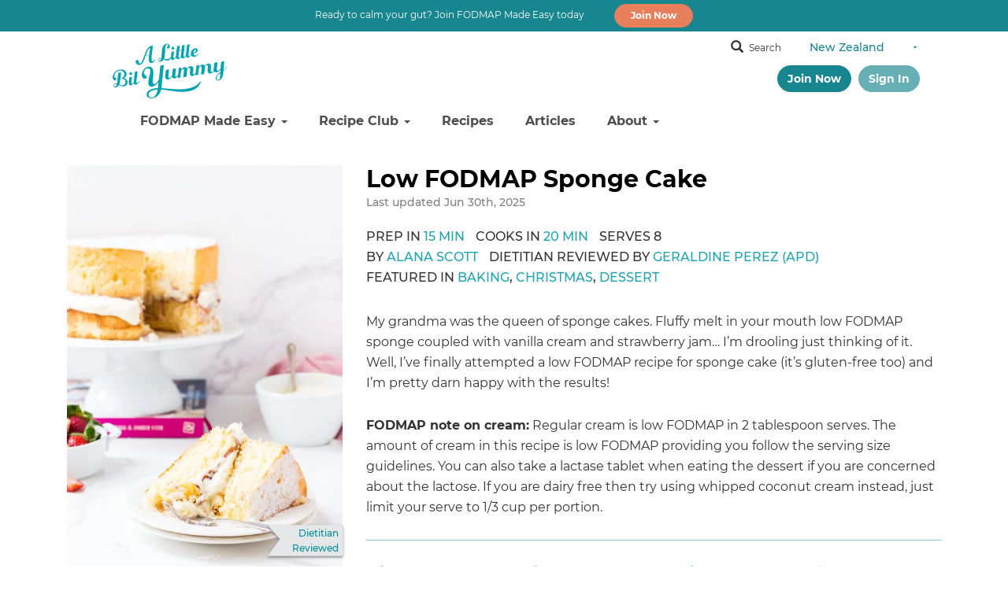

--- FILE ---
content_type: text/html; charset=UTF-8
request_url: https://alittlebityummy.com/recipe/en-NZ/low-fodmap-sponge-cake/?change=true
body_size: 36417
content:
<!DOCTYPE html>
<html lang="en-US">
<head >
<meta charset="UTF-8" />
<!-- Google Tag Manager -->
<script>(function (w, d, s, l, i) {
        w[l] = w[l] || [];
        w[l].push({
            'gtm.start':
                new Date().getTime(), event: 'gtm.js'
        });
        var f = d.getElementsByTagName(s)[0],
            j = d.createElement(s), dl = l != 'dataLayer' ? '&l=' + l : '';
        j.async = true;
        j.src =
            'https://www.googletagmanager.com/gtm.js?id=' + i + dl;
        f.parentNode.insertBefore(j, f);
    })(window, document, 'script', 'dataLayer', 'GTM-KFGXDLR');</script>
<!-- End Google Tag Manager -->
<meta name="viewport" content="width=device-width, initial-scale=1" />
<link rel="preconnect" href="https://fonts.gstatic.com" crossorigin /><meta name='robots' content='index, follow, max-image-preview:large, max-snippet:-1, max-video-preview:-1' />

<!-- Google Tag Manager for WordPress by gtm4wp.com -->
<script data-cfasync="false" data-pagespeed-no-defer>
	var gtm4wp_datalayer_name = "dataLayer";
	var dataLayer = dataLayer || [];
</script>
<!-- End Google Tag Manager for WordPress by gtm4wp.com -->
	<!-- This site is optimized with the Yoast SEO plugin v26.5 - https://yoast.com/wordpress/plugins/seo/ -->
	<title>Low FODMAP Sponge Cake - A Little Bit Yummy</title>
	<meta name="description" content="Fluffy melt in your mouth low FODMAP sponge coupled with vanilla cream and strawberry jam… I’m drooling just thinking of it." />
	<link rel="canonical" href="https://alittlebityummy.com/recipe/en-us/low-fodmap-sponge-cake/" />
	<meta property="og:locale" content="en_US" />
	<meta property="og:type" content="article" />
	<meta property="og:title" content="Low FODMAP Sponge Cake - A Little Bit Yummy" />
	<meta property="og:description" content="Fluffy melt in your mouth low FODMAP sponge coupled with vanilla cream and strawberry jam… I’m drooling just thinking of it." />
	<meta property="og:url" content="https://alittlebityummy.com/recipe/en-us/low-fodmap-sponge-cake/" />
	<meta property="og:site_name" content="A Little Bit Yummy" />
	<meta property="article:publisher" content="https://www.facebook.com/alittlebityummy/" />
	<meta property="article:modified_time" content="2025-09-11T00:32:11+00:00" />
	<meta property="og:image" content="https://alittlebityummy.com/wp-content/uploads/2018/11/Low-FODMAP-Sponge-Cake.jpg" />
	<meta property="og:image:width" content="1800" />
	<meta property="og:image:height" content="2700" />
	<meta property="og:image:type" content="image/jpeg" />
	<meta name="twitter:card" content="summary_large_image" />
	<meta name="twitter:site" content="@alittlebityummy" />
	<!-- / Yoast SEO plugin. -->


<link rel='dns-prefetch' href='//use.typekit.net' />
<link rel="alternate" type="application/rss+xml" title="A Little Bit Yummy &raquo; Feed" href="https://alittlebityummy.com/feed/" />
<link rel="alternate" type="application/rss+xml" title="A Little Bit Yummy &raquo; Comments Feed" href="https://alittlebityummy.com/comments/feed/" />

<!-- This site is optimized with the Schema Premium ver.1.2.7.3 - https://schema.press -->
<script type="application/ld+json" class="schema-premium">[{"@context":"https:\/\/schema.org","@type":"Recipe","image":{"@type":"ImageObject","url":"https:\/\/alittlebityummy.com\/wp-content\/uploads\/2018\/11\/Low-FODMAP-Sponge-Cake.jpg","contentUrl":"https:\/\/alittlebityummy.com\/wp-content\/uploads\/2018\/11\/Low-FODMAP-Sponge-Cake.jpg","width":1800,"height":2700,"alternativeHeadline":"Low FODMAP Sponge Cake","name":"low-fodmap-sponge-cake-2-2","headline":"Low FODMAP Sponge Cake","uploadDate":"2018-11-21 00:20:39","dateModified":"2025-09-11 00:32:15","encodingFormat":"image\/jpeg"},"name":"Low FODMAP Sponge Cake","url":"https:\/\/alittlebityummy.com\/recipe\/en-us\/low-fodmap-sponge-cake\/","mainEntityOfPage":{"@type":"WebPage","@id":"https:\/\/alittlebityummy.com\/recipe\/en-us\/low-fodmap-sponge-cake\/#webpage"},"description":"Fluffy melt in your mouth low FODMAP sponge coupled with vanilla cream and strawberry jam… I’m drooling just thinking of it.","headline":"Low FODMAP Sponge Cake","alternativeHeadline":"Fluffy melt in your mouth low FODMAP sponge coupled with vanilla cream and strawberry jam… I’m drooling just thinking of it.","datePublished":"2018-11-21T00:00:00+00:00","dateModified":"2025-06-30T00:00:00+00:00","prepTime":"PT15H","cookTime":"PT20H","keywords":"gluten free, low fodmap, nut free, fruity options, sweet treats, soy free, all things sweet, special occasion, protein, eggs, christmas, baking, dessert, cakes & slices","recipeYield":"8 servings","recipeCategory":"christmas, baking, dessert","dateCreated":"2025-09-11T00:32:08+00:00","publisher":{"@type":"Organization","@id":"https:\/\/alittlebityummy.com\/#organization","url":"https:\/\/alittlebityummy.com\/","name":"A Little Bit Yummy","description":"Low FODMAP Food","logo":{"@type":"ImageObject","@id":"https:\/\/alittlebityummy.com\/#logo","url":"https:\/\/alittlebityummy.com\/wp-content\/uploads\/2019\/03\/schema_logo.png","width":600,"height":60},"image":{"@type":"ImageObject","@id":"https:\/\/alittlebityummy.com\/#logo","url":"https:\/\/alittlebityummy.com\/wp-content\/uploads\/2019\/03\/schema_logo.png","width":600,"height":60},"sameAs":["https:\/\/www.facebook.com\/alittlebityummy\/","https:\/\/twitter.com\/alittlebityummy","https:\/\/www.instagram.com\/alittlebityummy\/","https:\/\/www.pinterest.nz\/alittlebityummy\/"]},"author":{"@type":"Person","name":"Alana Scott","description":"In 2013, Alana was diagnosed with Irritable Bowel Syndrome. She also suffers from coeliac disease, is allergic to nuts and is intolerant to dairy products. This means she understands how difficult it can be to cook with multiple food intolerances. Her experiences inspired her to found A Little Bit Yummy, where she combines her passion for cooking and love of writing, to provide you with delicious recipes and science-based articles. All content written by Alana and other content writers is reviewed by our FODMAP trained dietitian team."},"tool":[],"supply":[],"step":[],"totalTime":"PT00H00M00S","recipeIngredient":[],"recipeInstructions":[],"@id":"https:\/\/alittlebityummy.com\/recipe\/en-NZ\/low-fodmap-sponge-cake#recipe"}]</script><!-- Schema Premium Plugin -->

<link rel="alternate" type="application/rss+xml" title="A Little Bit Yummy &raquo; Low FODMAP Sponge Cake Comments Feed" href="https://alittlebityummy.com/recipe/en-us/low-fodmap-sponge-cake/feed/" />
<link rel="alternate" title="oEmbed (JSON)" type="application/json+oembed" href="https://alittlebityummy.com/wp-json/oembed/1.0/embed?url=https%3A%2F%2Falittlebityummy.com%2Frecipe%2Fen-us%2Flow-fodmap-sponge-cake%2F" />
<link rel="alternate" title="oEmbed (XML)" type="text/xml+oembed" href="https://alittlebityummy.com/wp-json/oembed/1.0/embed?url=https%3A%2F%2Falittlebityummy.com%2Frecipe%2Fen-us%2Flow-fodmap-sponge-cake%2F&#038;format=xml" />
<link rel='stylesheet' id='sbi_styles-css' href='https://alittlebityummy.com/wp-content/plugins/instagram-feed-pro/css/sbi-styles.min.css?ver=6.9.0' type='text/css' media='all' />
<style id='wp-emoji-styles-inline-css' type='text/css'>

	img.wp-smiley, img.emoji {
		display: inline !important;
		border: none !important;
		box-shadow: none !important;
		height: 1em !important;
		width: 1em !important;
		margin: 0 0.07em !important;
		vertical-align: -0.1em !important;
		background: none !important;
		padding: 0 !important;
	}
/*# sourceURL=wp-emoji-styles-inline-css */
</style>
<style id='wp-block-library-inline-css' type='text/css'>
:root{--wp-block-synced-color:#7a00df;--wp-block-synced-color--rgb:122,0,223;--wp-bound-block-color:var(--wp-block-synced-color);--wp-editor-canvas-background:#ddd;--wp-admin-theme-color:#007cba;--wp-admin-theme-color--rgb:0,124,186;--wp-admin-theme-color-darker-10:#006ba1;--wp-admin-theme-color-darker-10--rgb:0,107,160.5;--wp-admin-theme-color-darker-20:#005a87;--wp-admin-theme-color-darker-20--rgb:0,90,135;--wp-admin-border-width-focus:2px}@media (min-resolution:192dpi){:root{--wp-admin-border-width-focus:1.5px}}.wp-element-button{cursor:pointer}:root .has-very-light-gray-background-color{background-color:#eee}:root .has-very-dark-gray-background-color{background-color:#313131}:root .has-very-light-gray-color{color:#eee}:root .has-very-dark-gray-color{color:#313131}:root .has-vivid-green-cyan-to-vivid-cyan-blue-gradient-background{background:linear-gradient(135deg,#00d084,#0693e3)}:root .has-purple-crush-gradient-background{background:linear-gradient(135deg,#34e2e4,#4721fb 50%,#ab1dfe)}:root .has-hazy-dawn-gradient-background{background:linear-gradient(135deg,#faaca8,#dad0ec)}:root .has-subdued-olive-gradient-background{background:linear-gradient(135deg,#fafae1,#67a671)}:root .has-atomic-cream-gradient-background{background:linear-gradient(135deg,#fdd79a,#004a59)}:root .has-nightshade-gradient-background{background:linear-gradient(135deg,#330968,#31cdcf)}:root .has-midnight-gradient-background{background:linear-gradient(135deg,#020381,#2874fc)}:root{--wp--preset--font-size--normal:16px;--wp--preset--font-size--huge:42px}.has-regular-font-size{font-size:1em}.has-larger-font-size{font-size:2.625em}.has-normal-font-size{font-size:var(--wp--preset--font-size--normal)}.has-huge-font-size{font-size:var(--wp--preset--font-size--huge)}.has-text-align-center{text-align:center}.has-text-align-left{text-align:left}.has-text-align-right{text-align:right}.has-fit-text{white-space:nowrap!important}#end-resizable-editor-section{display:none}.aligncenter{clear:both}.items-justified-left{justify-content:flex-start}.items-justified-center{justify-content:center}.items-justified-right{justify-content:flex-end}.items-justified-space-between{justify-content:space-between}.screen-reader-text{border:0;clip-path:inset(50%);height:1px;margin:-1px;overflow:hidden;padding:0;position:absolute;width:1px;word-wrap:normal!important}.screen-reader-text:focus{background-color:#ddd;clip-path:none;color:#444;display:block;font-size:1em;height:auto;left:5px;line-height:normal;padding:15px 23px 14px;text-decoration:none;top:5px;width:auto;z-index:100000}html :where(.has-border-color){border-style:solid}html :where([style*=border-top-color]){border-top-style:solid}html :where([style*=border-right-color]){border-right-style:solid}html :where([style*=border-bottom-color]){border-bottom-style:solid}html :where([style*=border-left-color]){border-left-style:solid}html :where([style*=border-width]){border-style:solid}html :where([style*=border-top-width]){border-top-style:solid}html :where([style*=border-right-width]){border-right-style:solid}html :where([style*=border-bottom-width]){border-bottom-style:solid}html :where([style*=border-left-width]){border-left-style:solid}html :where(img[class*=wp-image-]){height:auto;max-width:100%}:where(figure){margin:0 0 1em}html :where(.is-position-sticky){--wp-admin--admin-bar--position-offset:var(--wp-admin--admin-bar--height,0px)}@media screen and (max-width:600px){html :where(.is-position-sticky){--wp-admin--admin-bar--position-offset:0px}}

/*# sourceURL=wp-block-library-inline-css */
</style><style id='global-styles-inline-css' type='text/css'>
:root{--wp--preset--aspect-ratio--square: 1;--wp--preset--aspect-ratio--4-3: 4/3;--wp--preset--aspect-ratio--3-4: 3/4;--wp--preset--aspect-ratio--3-2: 3/2;--wp--preset--aspect-ratio--2-3: 2/3;--wp--preset--aspect-ratio--16-9: 16/9;--wp--preset--aspect-ratio--9-16: 9/16;--wp--preset--color--black: #000000;--wp--preset--color--cyan-bluish-gray: #abb8c3;--wp--preset--color--white: #ffffff;--wp--preset--color--pale-pink: #f78da7;--wp--preset--color--vivid-red: #cf2e2e;--wp--preset--color--luminous-vivid-orange: #ff6900;--wp--preset--color--luminous-vivid-amber: #fcb900;--wp--preset--color--light-green-cyan: #7bdcb5;--wp--preset--color--vivid-green-cyan: #00d084;--wp--preset--color--pale-cyan-blue: #8ed1fc;--wp--preset--color--vivid-cyan-blue: #0693e3;--wp--preset--color--vivid-purple: #9b51e0;--wp--preset--gradient--vivid-cyan-blue-to-vivid-purple: linear-gradient(135deg,rgb(6,147,227) 0%,rgb(155,81,224) 100%);--wp--preset--gradient--light-green-cyan-to-vivid-green-cyan: linear-gradient(135deg,rgb(122,220,180) 0%,rgb(0,208,130) 100%);--wp--preset--gradient--luminous-vivid-amber-to-luminous-vivid-orange: linear-gradient(135deg,rgb(252,185,0) 0%,rgb(255,105,0) 100%);--wp--preset--gradient--luminous-vivid-orange-to-vivid-red: linear-gradient(135deg,rgb(255,105,0) 0%,rgb(207,46,46) 100%);--wp--preset--gradient--very-light-gray-to-cyan-bluish-gray: linear-gradient(135deg,rgb(238,238,238) 0%,rgb(169,184,195) 100%);--wp--preset--gradient--cool-to-warm-spectrum: linear-gradient(135deg,rgb(74,234,220) 0%,rgb(151,120,209) 20%,rgb(207,42,186) 40%,rgb(238,44,130) 60%,rgb(251,105,98) 80%,rgb(254,248,76) 100%);--wp--preset--gradient--blush-light-purple: linear-gradient(135deg,rgb(255,206,236) 0%,rgb(152,150,240) 100%);--wp--preset--gradient--blush-bordeaux: linear-gradient(135deg,rgb(254,205,165) 0%,rgb(254,45,45) 50%,rgb(107,0,62) 100%);--wp--preset--gradient--luminous-dusk: linear-gradient(135deg,rgb(255,203,112) 0%,rgb(199,81,192) 50%,rgb(65,88,208) 100%);--wp--preset--gradient--pale-ocean: linear-gradient(135deg,rgb(255,245,203) 0%,rgb(182,227,212) 50%,rgb(51,167,181) 100%);--wp--preset--gradient--electric-grass: linear-gradient(135deg,rgb(202,248,128) 0%,rgb(113,206,126) 100%);--wp--preset--gradient--midnight: linear-gradient(135deg,rgb(2,3,129) 0%,rgb(40,116,252) 100%);--wp--preset--font-size--small: 13px;--wp--preset--font-size--medium: 20px;--wp--preset--font-size--large: 36px;--wp--preset--font-size--x-large: 42px;--wp--preset--spacing--20: 0.44rem;--wp--preset--spacing--30: 0.67rem;--wp--preset--spacing--40: 1rem;--wp--preset--spacing--50: 1.5rem;--wp--preset--spacing--60: 2.25rem;--wp--preset--spacing--70: 3.38rem;--wp--preset--spacing--80: 5.06rem;--wp--preset--shadow--natural: 6px 6px 9px rgba(0, 0, 0, 0.2);--wp--preset--shadow--deep: 12px 12px 50px rgba(0, 0, 0, 0.4);--wp--preset--shadow--sharp: 6px 6px 0px rgba(0, 0, 0, 0.2);--wp--preset--shadow--outlined: 6px 6px 0px -3px rgb(255, 255, 255), 6px 6px rgb(0, 0, 0);--wp--preset--shadow--crisp: 6px 6px 0px rgb(0, 0, 0);}:where(.is-layout-flex){gap: 0.5em;}:where(.is-layout-grid){gap: 0.5em;}body .is-layout-flex{display: flex;}.is-layout-flex{flex-wrap: wrap;align-items: center;}.is-layout-flex > :is(*, div){margin: 0;}body .is-layout-grid{display: grid;}.is-layout-grid > :is(*, div){margin: 0;}:where(.wp-block-columns.is-layout-flex){gap: 2em;}:where(.wp-block-columns.is-layout-grid){gap: 2em;}:where(.wp-block-post-template.is-layout-flex){gap: 1.25em;}:where(.wp-block-post-template.is-layout-grid){gap: 1.25em;}.has-black-color{color: var(--wp--preset--color--black) !important;}.has-cyan-bluish-gray-color{color: var(--wp--preset--color--cyan-bluish-gray) !important;}.has-white-color{color: var(--wp--preset--color--white) !important;}.has-pale-pink-color{color: var(--wp--preset--color--pale-pink) !important;}.has-vivid-red-color{color: var(--wp--preset--color--vivid-red) !important;}.has-luminous-vivid-orange-color{color: var(--wp--preset--color--luminous-vivid-orange) !important;}.has-luminous-vivid-amber-color{color: var(--wp--preset--color--luminous-vivid-amber) !important;}.has-light-green-cyan-color{color: var(--wp--preset--color--light-green-cyan) !important;}.has-vivid-green-cyan-color{color: var(--wp--preset--color--vivid-green-cyan) !important;}.has-pale-cyan-blue-color{color: var(--wp--preset--color--pale-cyan-blue) !important;}.has-vivid-cyan-blue-color{color: var(--wp--preset--color--vivid-cyan-blue) !important;}.has-vivid-purple-color{color: var(--wp--preset--color--vivid-purple) !important;}.has-black-background-color{background-color: var(--wp--preset--color--black) !important;}.has-cyan-bluish-gray-background-color{background-color: var(--wp--preset--color--cyan-bluish-gray) !important;}.has-white-background-color{background-color: var(--wp--preset--color--white) !important;}.has-pale-pink-background-color{background-color: var(--wp--preset--color--pale-pink) !important;}.has-vivid-red-background-color{background-color: var(--wp--preset--color--vivid-red) !important;}.has-luminous-vivid-orange-background-color{background-color: var(--wp--preset--color--luminous-vivid-orange) !important;}.has-luminous-vivid-amber-background-color{background-color: var(--wp--preset--color--luminous-vivid-amber) !important;}.has-light-green-cyan-background-color{background-color: var(--wp--preset--color--light-green-cyan) !important;}.has-vivid-green-cyan-background-color{background-color: var(--wp--preset--color--vivid-green-cyan) !important;}.has-pale-cyan-blue-background-color{background-color: var(--wp--preset--color--pale-cyan-blue) !important;}.has-vivid-cyan-blue-background-color{background-color: var(--wp--preset--color--vivid-cyan-blue) !important;}.has-vivid-purple-background-color{background-color: var(--wp--preset--color--vivid-purple) !important;}.has-black-border-color{border-color: var(--wp--preset--color--black) !important;}.has-cyan-bluish-gray-border-color{border-color: var(--wp--preset--color--cyan-bluish-gray) !important;}.has-white-border-color{border-color: var(--wp--preset--color--white) !important;}.has-pale-pink-border-color{border-color: var(--wp--preset--color--pale-pink) !important;}.has-vivid-red-border-color{border-color: var(--wp--preset--color--vivid-red) !important;}.has-luminous-vivid-orange-border-color{border-color: var(--wp--preset--color--luminous-vivid-orange) !important;}.has-luminous-vivid-amber-border-color{border-color: var(--wp--preset--color--luminous-vivid-amber) !important;}.has-light-green-cyan-border-color{border-color: var(--wp--preset--color--light-green-cyan) !important;}.has-vivid-green-cyan-border-color{border-color: var(--wp--preset--color--vivid-green-cyan) !important;}.has-pale-cyan-blue-border-color{border-color: var(--wp--preset--color--pale-cyan-blue) !important;}.has-vivid-cyan-blue-border-color{border-color: var(--wp--preset--color--vivid-cyan-blue) !important;}.has-vivid-purple-border-color{border-color: var(--wp--preset--color--vivid-purple) !important;}.has-vivid-cyan-blue-to-vivid-purple-gradient-background{background: var(--wp--preset--gradient--vivid-cyan-blue-to-vivid-purple) !important;}.has-light-green-cyan-to-vivid-green-cyan-gradient-background{background: var(--wp--preset--gradient--light-green-cyan-to-vivid-green-cyan) !important;}.has-luminous-vivid-amber-to-luminous-vivid-orange-gradient-background{background: var(--wp--preset--gradient--luminous-vivid-amber-to-luminous-vivid-orange) !important;}.has-luminous-vivid-orange-to-vivid-red-gradient-background{background: var(--wp--preset--gradient--luminous-vivid-orange-to-vivid-red) !important;}.has-very-light-gray-to-cyan-bluish-gray-gradient-background{background: var(--wp--preset--gradient--very-light-gray-to-cyan-bluish-gray) !important;}.has-cool-to-warm-spectrum-gradient-background{background: var(--wp--preset--gradient--cool-to-warm-spectrum) !important;}.has-blush-light-purple-gradient-background{background: var(--wp--preset--gradient--blush-light-purple) !important;}.has-blush-bordeaux-gradient-background{background: var(--wp--preset--gradient--blush-bordeaux) !important;}.has-luminous-dusk-gradient-background{background: var(--wp--preset--gradient--luminous-dusk) !important;}.has-pale-ocean-gradient-background{background: var(--wp--preset--gradient--pale-ocean) !important;}.has-electric-grass-gradient-background{background: var(--wp--preset--gradient--electric-grass) !important;}.has-midnight-gradient-background{background: var(--wp--preset--gradient--midnight) !important;}.has-small-font-size{font-size: var(--wp--preset--font-size--small) !important;}.has-medium-font-size{font-size: var(--wp--preset--font-size--medium) !important;}.has-large-font-size{font-size: var(--wp--preset--font-size--large) !important;}.has-x-large-font-size{font-size: var(--wp--preset--font-size--x-large) !important;}
/*# sourceURL=global-styles-inline-css */
</style>

<style id='classic-theme-styles-inline-css' type='text/css'>
/*! This file is auto-generated */
.wp-block-button__link{color:#fff;background-color:#32373c;border-radius:9999px;box-shadow:none;text-decoration:none;padding:calc(.667em + 2px) calc(1.333em + 2px);font-size:1.125em}.wp-block-file__button{background:#32373c;color:#fff;text-decoration:none}
/*# sourceURL=/wp-includes/css/classic-themes.min.css */
</style>
<link rel='stylesheet' id='wp-components-css' href='https://alittlebityummy.com/wp-includes/css/dist/components/style.min.css?ver=6.9' type='text/css' media='all' />
<link rel='stylesheet' id='wp-preferences-css' href='https://alittlebityummy.com/wp-includes/css/dist/preferences/style.min.css?ver=6.9' type='text/css' media='all' />
<link rel='stylesheet' id='wp-block-editor-css' href='https://alittlebityummy.com/wp-includes/css/dist/block-editor/style.min.css?ver=6.9' type='text/css' media='all' />
<link rel='stylesheet' id='popup-maker-block-library-style-css' href='https://alittlebityummy.com/wp-content/plugins/popup-maker/dist/packages/block-library-style.css?ver=dbea705cfafe089d65f1' type='text/css' media='all' />
<link rel='stylesheet' id='custom-typekit-css-css' href='https://use.typekit.net/pww6wje.css?ver=2.1.0' type='text/css' media='all' />
<link rel='stylesheet' id='intl-menu-css' href='https://alittlebityummy.com/wp-content/plugins/locale/css/intl-menu.css?ver=6.9' type='text/css' media='all' />
<link rel='stylesheet' id='wdc-core-css' href='https://alittlebityummy.com/wp-content/plugins/wow-divi-carousel/assets/css/core.css?ver=3.1.1' type='text/css' media='all' />
<link rel='stylesheet' id='dcp-frontend-css' href='https://alittlebityummy.com/wp-content/plugins/wow-divi-carousel/assets//css/frontend.css?id=b7b32be148b5c8cdd99ea5f393c11b8f&#038;ver=3.1.1' type='text/css' media='all' />
<link rel='stylesheet' id='dcp-frontend-lite-css' href='https://alittlebityummy.com/wp-content/plugins/wow-divi-carousel/assets//css/frontend-lite.css?id=03431218d7fc8738b862ad3937d3341a&#038;ver=3.1.1' type='text/css' media='all' />
<link rel='stylesheet' id='bootstrap-css-css' href='https://alittlebityummy.com/wp-content/themes/alby-child-theme/css/bootstrap.min.css?ver=1.7.34' type='text/css' media='all' />
<link rel='stylesheet' id='header-css-css' href='https://alittlebityummy.com/wp-content/themes/alby-child-theme/css/header.css?ver=1.7.34' type='text/css' media='all' />
<link rel='stylesheet' id='header-mobile-css-css' href='https://alittlebityummy.com/wp-content/themes/alby-child-theme/css/slimmenu.min.css?ver=1.7.34' type='text/css' media='all' />
<link rel='stylesheet' id='search-css-css' href='https://alittlebityummy.com/wp-content/themes/alby-child-theme/css/search.css?ver=0.69' type='text/css' media='all' />
<link rel='stylesheet' id='footer-css-css' href='https://alittlebityummy.com/wp-content/themes/alby-child-theme/css/footer.css?ver=1.7.34' type='text/css' media='all' />
<link rel='stylesheet' id='secondary-nav-css-css' href='https://alittlebityummy.com/wp-content/themes/alby-child-theme/css/secondary-navbar.css?ver=1.7.34' type='text/css' media='all' />
<link rel='stylesheet' id='typography-css' href='https://alittlebityummy.com/wp-content/themes/alby-child-theme/css/typography.css?ver=1.7.34' type='text/css' media='all' />
<link rel='stylesheet' id='dashicons-css' href='https://alittlebityummy.com/wp-includes/css/dashicons.min.css?ver=6.9' type='text/css' media='all' />
<link rel='stylesheet' id='print-css-css' href='https://alittlebityummy.com/wp-content/themes/alby-child-theme/css/print.css?ver=1.7.34' type='text/css' media='all' />
<link rel='stylesheet' id='alby-child-css' href='https://alittlebityummy.com/wp-content/themes/alby-child-theme/style.css?ver=1.7.34' type='text/css' media='all' />
<style id='alby-child-inline-css' type='text/css'>


		a,
		.entry-title a:focus,
		.entry-title a:hover,
		.genesis-nav-menu a:focus,
		.genesis-nav-menu a:hover,
		.genesis-nav-menu .current-menu-item > a,
		.genesis-nav-menu .sub-menu .current-menu-item > a:focus,
		.genesis-nav-menu .sub-menu .current-menu-item > a:hover,
		.menu-toggle:focus,
		.menu-toggle:hover,
		.sub-menu-toggle:focus,
		.sub-menu-toggle:hover {
			color: #1fa3ae;
		}

		

		button:focus,
		button:hover,
		input[type="button"]:focus,
		input[type="button"]:hover,
		input[type="reset"]:focus,
		input[type="reset"]:hover,
		input[type="submit"]:focus,
		input[type="submit"]:hover,
		input[type="reset"]:focus,
		input[type="reset"]:hover,
		input[type="submit"]:focus,
		input[type="submit"]:hover,
		.archive-pagination li a:focus,
		.archive-pagination li a:hover,
		.archive-pagination .active a,
		.button:focus,
		.button:hover,
		.sidebar .enews-widget input[type="submit"] {
			background-color: #1fa3ae;
			color: #333333;
		}
		
/*# sourceURL=alby-child-inline-css */
</style>
<link rel='stylesheet' id='algolia-recipe-page-css' href='https://alittlebityummy.com/wp-content/themes/alby-child-theme/css/algolia-recipe-page.css?ver=1.7.34' type='text/css' media='all' />
<link rel='stylesheet' id='wp-pagenavi-css' href='https://alittlebityummy.com/wp-content/plugins/wp-pagenavi/pagenavi-css.css?ver=2.70' type='text/css' media='all' />
<link rel='stylesheet' id='divi-builder-style-css' href='https://alittlebityummy.com/wp-content/plugins/divi-builder/css/style-static.min.css?ver=4.27.5' type='text/css' media='all' />
<link rel='stylesheet' id='algolia-autocomplete-css' href='https://alittlebityummy.com/wp-content/plugins/search-by-algolia-instant-relevant-results/includes/../css/algolia-autocomplete.css?ver=2.11.3' type='text/css' media='screen' />
<link rel='stylesheet' id='ds-pbe-fb-css' href='https://alittlebityummy.com/wp-content/plugins/ds-page-builder-everywhere/pbe-li.css?ver=6.9' type='text/css' media='all' />
<script type="text/javascript" src="https://alittlebityummy.com/wp-includes/js/jquery/jquery.min.js?ver=3.7.1" id="jquery-core-js"></script>
<script type="text/javascript" src="https://alittlebityummy.com/wp-includes/js/jquery/jquery-migrate.min.js?ver=3.4.1" id="jquery-migrate-js"></script>
<script type="text/javascript" src="https://alittlebityummy.com/wp-content/plugins/locale/js/intl-menu.js?ver=6.9" id="locale-script-js"></script>
<script type="text/javascript" src="https://alittlebityummy.com/wp-includes/js/underscore.min.js?ver=1.13.7" id="underscore-js"></script>
<script type="text/javascript" id="wp-util-js-extra">
/* <![CDATA[ */
var _wpUtilSettings = {"ajax":{"url":"/wp-admin/admin-ajax.php"}};
//# sourceURL=wp-util-js-extra
/* ]]> */
</script>
<script type="text/javascript" src="https://alittlebityummy.com/wp-includes/js/wp-util.min.js?ver=6.9" id="wp-util-js"></script>
<script type="text/javascript" src="https://alittlebityummy.com/wp-content/plugins/search-by-algolia-instant-relevant-results/includes/../js/algoliasearch/algoliasearch.jquery.min.js?ver=2.11.3" id="algolia-search-js"></script>
<script type="text/javascript" src="https://alittlebityummy.com/wp-content/plugins/search-by-algolia-instant-relevant-results/includes/../js/autocomplete.js/autocomplete.min.js?ver=2.11.3" id="algolia-autocomplete-js"></script>
<script type="text/javascript" src="https://alittlebityummy.com/wp-content/plugins/search-by-algolia-instant-relevant-results/includes/../js/autocomplete-noconflict.js?ver=2.11.3" id="algolia-autocomplete-noconflict-js"></script>
<link rel="https://api.w.org/" href="https://alittlebityummy.com/wp-json/" /><link rel="EditURI" type="application/rsd+xml" title="RSD" href="https://alittlebityummy.com/xmlrpc.php?rsd" />
<meta name="generator" content="WordPress 6.9" />
<link rel='shortlink' href='https://alittlebityummy.com/?p=7393' />
    <style>


    </style>
    
    <style type="text/css">

        /** PBE CSS **/
        .page-template-page-template-blank.pbe-above-header #pbe-above-header-wa-wrap,
        .page-template-page-template-blank.pbe-below-header #pbe-below-header-wa-wrap,
        .page-template-page-template-blank.pbe-footer #pbe-footer-wa-wrap {
            display : none !important;
        }

        #pbe-above-content-wa-wrap .et_pb_widget {
            display       : block;
            width         : 100%;
            position      : relative;
            /*margin-top: -15px;*/
            margin-bottom : 50px;
        }

        #pbe-above-content-wa-wrap .et_pb_section {
            z-index : 99;
        }

        #pbe-below-content-wa-wrap .et_pb_widget {
            display  : block;
            width    : 100%;
            position : relative;
            /*margin-top: -15px;*/
        }

        #pbe-below-content-wa-wrap .et_pb_section {
            z-index : 99;
        }

        #main-header .et_pb_widget, #content-area .et_pb_widget {
            width : 100%;
        }

        #main-header .et_pb_widget p {
            padding-bottom : 0;
        }

        #pbe-above-header-wa .widget-conditional-inner {
            background : #fff;
            padding    : 0;
            border     : none;
        }

        #pbe-above-header-wa select {
            background    : #f1f1f1;
            box-shadow    : none;
            border-radius : 3px;
            height        : 40px;
            padding-left  : 10px;
            padding-right : 10px;
            border        : none;
        }

        #pbe-above-header-wa .et_pb_widget {
            float : none;
        }

        #pbe-footer-wa-wrap .et_pb_widget {
            width   : 100%;
            display : block;
        }

        .page-container form input[type=text] {
            display       : block;
            margin-bottom : 20px;
            width         : 100%;
            background    : #f1f1f1;
            padding       : 10px 20px;
            box-shadow    : none;
            border        : none;
            font-weight   : 700;
        }

        .page-container form p {
            font-size : 14px;
        }

        .page-container form {
            padding : 10px 20px;
        }

        #pbe-footer-wa-wrap {
            position : relative;
            /*top: -15px;*/
        }

        #pbe-above-header-wa-wrap,
        #pbe-below-header-wa-wrap,
        #pbe-above-content-wa-wrap,
        #pbe-below-content-wa-wrap,
        #pbe-footer-wa-wrap {
            position : relative;
            z-index  : 9;
        }

        /* Fixes issues with overlapping widget areas */
        .pbe-above-header #main-header .container,
        .pbe-below-content #main-content article,
        .pbe-footer #main-footer {
            clear : both;
        }

        .pbe-below-content #main-content {
            float   : left;
            display : block;
            width   : 100%;
        }

        .pbe-below-content #main-footer {
            float : left;
            width : 100%;
        }
    </style>
    
<!-- Google Tag Manager for WordPress by gtm4wp.com -->
<!-- GTM Container placement set to automatic -->
<script data-cfasync="false" data-pagespeed-no-defer>
	var dataLayer_content = {"visitorLoginState":"logged-out","pagePostType":"recipe","pagePostType2":"single-recipe","pagePostAuthor":"Alana Scott"};
	dataLayer.push( dataLayer_content );
</script>
<script data-cfasync="false" data-pagespeed-no-defer>
(function(w,d,s,l,i){w[l]=w[l]||[];w[l].push({'gtm.start':
new Date().getTime(),event:'gtm.js'});var f=d.getElementsByTagName(s)[0],
j=d.createElement(s),dl=l!='dataLayer'?'&l='+l:'';j.async=true;j.src=
'//www.googletagmanager.com/gtm.js?id='+i+dl;f.parentNode.insertBefore(j,f);
})(window,document,'script','dataLayer','GTM-MTVGNLF');
</script>
<!-- End Google Tag Manager for WordPress by gtm4wp.com --><!-- Pinterest Tag -->
<script>
!function(e){if(!window.pintrk){window.pintrk = function () {
window.pintrk.queue.push(Array.prototype.slice.call(arguments))};var
  n=window.pintrk;n.queue=[],n.version="3.0";var
  t=document.createElement("script");t.async=!0,t.src=e;var
  r=document.getElementsByTagName("script")[0];
  r.parentNode.insertBefore(t,r)}}("https://s.pinimg.com/ct/core.js");
pintrk('load', '2613460634315');
pintrk('page');
</script>
<noscript>
<img height="1" width="1" style="display:none;" alt=""
  src="https://ct.pinterest.com/v3/?event=init&tid=2613460634315&pd[em]=<hashed_email_address>&noscript=1" />
</noscript>
<!-- end Pinterest Tag -->

<!-- Mailchimp-->
<script id="mcjs">!function(c,h,i,m,p){m=c.createElement(h),p=c.getElementsByTagName(h)[0],m.async=1,m.src=i,p.parentNode.insertBefore(m,p)}(document,"script","https://chimpstatic.com/mcjs-connected/js/users/c96efb1690402b207bbc2a98a/7e7ad4bb11eb16b1d3e8287d0.js");</script>
<!-- end Mailchimp -->
<link rel="alternate" hreflang="en-nz" href="https://alittlebityummy.com/recipe/en-nz/low-fodmap-sponge-cake-4/" /><link rel="alternate" hreflang="en-au" href="https://alittlebityummy.com/recipe/en-au/low-fodmap-sponge-cake-5/" /><link rel="alternate" hreflang="en" href="https://alittlebityummy.com/recipe/en-us/low-fodmap-sponge-cake/" /><link rel="alternate" hreflang="en-us" href="https://alittlebityummy.com/recipe/en-us/low-fodmap-sponge-cake/" /><link rel="alternate" hreflang="en-gb" href="https://alittlebityummy.com/recipe/en-gb/low-fodmap-sponge-cake-2/" /><link rel="alternate" hreflang="en-ca" href="https://alittlebityummy.com/recipe/en-ca/low-fodmap-sponge-cake-3/" /><link rel="alternate" hreflang="x-default" href="https://alittlebityummy.com/recipe/en-us/low-fodmap-sponge-cake/" /><script type="text/javascript">var algolia = {"debug":false,"application_id":"3HL9SGA2DA","search_api_key":"e2d2e6c350514b60cfe56ab071026ef2","powered_by_enabled":true,"query":"","autocomplete":{"sources":[{"index_id":"posts_recipe","index_name":"wp_posts_recipe","label":"Recipes","admin_name":"Recipes","position":10,"max_suggestions":5,"tmpl_suggestion":"autocomplete-post-suggestion","enabled":true},{"index_id":"posts_post","index_name":"wp_posts_post","label":"Posts","admin_name":"Posts","position":10,"max_suggestions":5,"tmpl_suggestion":"autocomplete-post-suggestion","enabled":true},{"index_id":"terms_category","index_name":"wp_terms_category","label":"Categories","admin_name":"Categories","position":20,"max_suggestions":3,"tmpl_suggestion":"autocomplete-term-suggestion","enabled":true},{"index_id":"terms_post_tag","index_name":"wp_terms_post_tag","label":"Tags","admin_name":"Tags","position":20,"max_suggestions":3,"tmpl_suggestion":"autocomplete-term-suggestion","enabled":true},{"index_id":"terms_recipe_category","index_name":"wp_terms_recipe_category","label":"Recipe Categories","admin_name":"Recipe Categories","position":20,"max_suggestions":3,"tmpl_suggestion":"autocomplete-term-suggestion","enabled":true},{"index_id":"terms_recipe_tag","index_name":"wp_terms_recipe_tag","label":"Recipe Tags","admin_name":"Recipe Tags","position":20,"max_suggestions":3,"tmpl_suggestion":"autocomplete-term-suggestion","enabled":true}],"input_selector":"input[name='s']:not('.no-autocomplete')"},"indices":{"searchable_posts":{"name":"wp_searchable_posts","id":"searchable_posts","enabled":true,"replicas":[]},"posts_post":{"name":"wp_posts_post","id":"posts_post","enabled":true,"replicas":[]},"posts_recipe":{"name":"wp_posts_recipe","id":"posts_recipe","enabled":true,"replicas":[]},"terms_category":{"name":"wp_terms_category","id":"terms_category","enabled":true,"replicas":[]},"terms_post_tag":{"name":"wp_terms_post_tag","id":"terms_post_tag","enabled":true,"replicas":[]},"terms_recipe_category":{"name":"wp_terms_recipe_category","id":"terms_recipe_category","enabled":true,"replicas":[]},"terms_recipe_tag":{"name":"wp_terms_recipe_tag","id":"terms_recipe_tag","enabled":true,"replicas":[]}}};</script><link rel="icon" href="https://alittlebityummy.com/wp-content/uploads/2020/02/cropped-A-Little-Bit-Yummy-32x32.png" sizes="32x32" />
<link rel="icon" href="https://alittlebityummy.com/wp-content/uploads/2020/02/cropped-A-Little-Bit-Yummy-192x192.png" sizes="192x192" />
<link rel="apple-touch-icon" href="https://alittlebityummy.com/wp-content/uploads/2020/02/cropped-A-Little-Bit-Yummy-180x180.png" />
<meta name="msapplication-TileImage" content="https://alittlebityummy.com/wp-content/uploads/2020/02/cropped-A-Little-Bit-Yummy-270x270.png" />
		<style type="text/css" id="wp-custom-css">
			
.mail-chimp-newsletter-sign-up_wrapper {
    .gform_heading {
        display: none !important;
    }
    
    .mail-chimp-newsletter-sign-up {


        .email-input > div > input, .first-name-input > div > span > input {
            background-color: #fff !important;
            width: 100% !important;
            outline: none !important;
            box-shadow: none !important;
            border-radius: 3px !important;
        }

        .gform_footer input {
            color: rgba(0, 0, 0, 0.74) !important;
            border-width: 0px !important;
            border-color: #f9ba8f !important;
            border-radius: 20px !important;
            font-size: 16px !important;
            font-weight: 700 !important;
            background-color: #f9ba8f !important;
            height: 35px !important;
            width: 115px !important;
            display: flex !important;
            text-align: center !important;
            justify-content: center !important;
            margin-top: 15px !important;
            padding: 0px !important;
        }
    }

	.gform_confirmation_message {
		font-weight: 700 !important;
    color: #fff !important;
	}
}

		</style>
			<style type="text/css">
		div.gform_wrapper {
			position: relative;
			background-color: transparent;
																																	border-style: solid;
			border-width: 0;
											}

		
		div.gform_wrapper form {
			position: relative;
		}

		div.gform_wrapper .gform_title {
																	}

		div.gform_wrapper span.gform_description {
											}

		div.gform_wrapper .top_label .gfield_label {
																				}

		div.gform_wrapper .gfield .ginput_complex.ginput_container label {
						margin-bottom: 0;
		}

		div.gform_wrapper .ginput_container label,
		div.gform_wrapper table.gfield_list thead th,
		div.gform_wrapper span.ginput_product_price_label,
		div.gform_wrapper span.ginput_quantity_label,
		div.gform_wrapper .gfield_html {
					}

		div.gform_wrapper span.ginput_product_price,
		div.gform_wrapper .gfield_price .ginput_container_total span {
					}

		div.gform_wrapper .gsection {
							border-bottom-width: px;
									margin-right: 0;
							margin-bottom: px;
					}

		div.gform_wrapper h2.gsection_title {
								}

		div.gform_wrapper ul.gfield_radio li input:not([type='radio']):not([type='checkbox']):not([type='submit']):not([type='button']):not([type='image']):not([type='file']) {
		    width: auto !important;
			display: inline-block;
		}

		div.gform_wrapper input:not([type=radio]):not([type=checkbox]):not([type=submit]):not([type=button]):not([type=image]):not([type=file]),
		div.gform_wrapper select,
		div.gform_wrapper textarea {
												background-color: transparent;
																																	border-style: solid;
						border-radius: px;
					}

		div.gform_wrapper .ginput_complex input:not([type=radio]):not([type=checkbox]):not([type=submit]):not([type=image]):not([type=file]) {
		    width: 100%;
		}

		div.gform_wrapper .gfield input:not([type='radio']):not([type='checkbox']):not([type='submit']):not([type='button']):not([type='image']):not([type='file']),
		div.gform_wrapper .gfield select {
					}

		div.gform_wrapper .gfield textarea {
					}
		
		
		
		
		div.gform_wrapper .top_label input.medium,
		div.gform_wrapper .top_label select.medium {
			width: 49%;
		}

		div.gform_wrapper .gfield .gfield_description {
		    		    		    		}

		div.gform_wrapper ul.gform_fields li.gfield:not(.gf_left_third):not(.gf_middle_third)::not(.gf_right_third) {
			margin-bottom: 0;
			padding-right: 0;
						margin-top: px;
					}

		div.gform_wrapper .gform_footer,
		div.gform_wrapper .gform_page_footer {
			text-align: right;
		}
		div.gform_wrapper .gform_footer .gform_button,
		div.gform_wrapper .gform_page_footer .button {
												color: #ffffff;
																		background-color: #0ea4b0;
																					border-width: 0px;
									border-color: #0ea4b0;
						border-style: solid;
						border-radius: 56px;
					}

		div.gform_wrapper.gf_browser_ie .gform_footer .gform_button,
		div.gform_wrapper.gf_browser_ie .gform_page_footer .button {
														}

		div.gform_wrapper .gform_footer input[type=submit]:last-child,
		div.gform_wrapper .gform_page_footer input[type=button]:last-child,
		div.gform_wrapper .gform_page_footer input[type=submit]:last-child {
			margin-bottom: 0 !important;
		}

		div.gform_wrapper .gform_footer .gform_button:hover, 
		div.gform_wrapper .gform_page_footer .button:hover {
						color: #f4f4f4;
									background-color: #0ea4b0;
					}

		
		
		/* File Upload */
		div.gform_wrapper .gfield input[type=file] {
			background-color: transparent;
						border-width: px;
																				}

		div.gform_wrapper div.validation_error {
														}

		div.gform_wrapper li.gfield.gfield_error {
			background-color: transparent;
		}

		div.gform_wrapper .gfield_error .gfield_label {
					}

		div.gform_wrapper li.gfield_error input:not([type=radio]):not([type=checkbox]):not([type=submit]):not([type=button]):not([type=image]):not([type=file]),
		div.gform_wrapper li.gfield_error textarea {
									border-width: px;
					}

		div.gform_wrapper .validation_message {
								}

		/* Success Message */
		div.gform_confirmation_wrapper {
			background-color: transparent;
			border-width: px;
												border-radius: px;
																	}
		div.gform_confirmation_wrapper .gform_confirmation_message {
								    		}

	</style>
	<script type="text/html" id="tmpl-autocomplete-header">
    <div class="autocomplete-header">
        <div class="autocomplete-header-title">{{{ data.label }}}</div>
        <div class="clear"></div>
    </div>
</script>

<script type="text/html" id="tmpl-autocomplete-post-suggestion">
    <a class="suggestion-link" href="{{ data.permalink }}" title="{{ data.post_title }}">
        <# if ( data.images.thumbnail ) { #>
        <img class="suggestion-post-thumbnail" src="{{ data.images.thumbnail.url }}" alt="{{ data.post_title }}">
        <# } #>
        <div class="suggestion-post-attributes">
            <span class="suggestion-post-title">{{{ data._highlightResult.post_title.value }}}</span>
            <# if ( data._snippetResult['content'] ) { #>
            <span class="suggestion-post-content">{{{ data._snippetResult['content'].value }}}</span>
            <# } #>
        </div>
    </a>
</script>

<script type="text/html" id="tmpl-autocomplete-term-suggestion">
    <a class="suggestion-link" href="{{ data.permalink }}" title="{{ data.name }}">
        <svg viewBox="0 0 21 21" width="21" height="21">
            <svg width="21" height="21" viewBox="0 0 21 21">
                <path
                    d="M4.662 8.72l-1.23 1.23c-.682.682-.68 1.792.004 2.477l5.135 5.135c.7.693 1.8.688 2.48.005l1.23-1.23 5.35-5.346c.31-.31.54-.92.51-1.36l-.32-4.29c-.09-1.09-1.05-2.06-2.15-2.14l-4.3-.33c-.43-.03-1.05.2-1.36.51l-.79.8-2.27 2.28-2.28 2.27zm9.826-.98c.69 0 1.25-.56 1.25-1.25s-.56-1.25-1.25-1.25-1.25.56-1.25 1.25.56 1.25 1.25 1.25z"
                    fill-rule="evenodd"></path>
            </svg>
        </svg>
        <span class="suggestion-post-title">{{{ data._highlightResult.name.value }}}</span>
    </a>
</script>

<script type="text/html" id="tmpl-autocomplete-user-suggestion">
    <a class="suggestion-link user-suggestion-link" href="{{ data.posts_url }}" title="{{ data.display_name }}">
        <# if ( data.avatar_url ) { #>
        <img class="suggestion-user-thumbnail" src="{{ data.avatar_url }}" alt="{{ data.display_name }}">
        <# } #>

        <span class="suggestion-post-title">{{{ data._highlightResult.display_name.value }}}</span>
    </a>
</script>

<script type="text/html" id="tmpl-autocomplete-footer">
    <div class="autocomplete-footer">
        <div class="autocomplete-footer-branding">
            <a href="#" class="algolia-powered-by-link" title="Algolia">
                <svg width="130" viewBox="0 0 130 18" xmlns="http://www.w3.org/2000/svg">
                    <title>Search by Algolia</title>
                    <defs>
                        <linearGradient x1="-36.868%" y1="134.936%" x2="129.432%" y2="-27.7%" id="a">
                            <stop stop-color="#00AEFF" offset="0%"/>
                            <stop stop-color="#3369E7" offset="100%"/>
                        </linearGradient>
                    </defs>
                    <g fill="none" fill-rule="evenodd">
                        <path
                            d="M59.399.022h13.299a2.372 2.372 0 0 1 2.377 2.364V15.62a2.372 2.372 0 0 1-2.377 2.364H59.399a2.372 2.372 0 0 1-2.377-2.364V2.381A2.368 2.368 0 0 1 59.399.022z"
                            fill="url(#a)"/>
                        <path
                            d="M66.257 4.56c-2.815 0-5.1 2.272-5.1 5.078 0 2.806 2.284 5.072 5.1 5.072 2.815 0 5.1-2.272 5.1-5.078 0-2.806-2.279-5.072-5.1-5.072zm0 8.652c-1.983 0-3.593-1.602-3.593-3.574 0-1.972 1.61-3.574 3.593-3.574 1.983 0 3.593 1.602 3.593 3.574a3.582 3.582 0 0 1-3.593 3.574zm0-6.418v2.664c0 .076.082.131.153.093l2.377-1.226c.055-.027.071-.093.044-.147a2.96 2.96 0 0 0-2.465-1.487c-.055 0-.11.044-.11.104l.001-.001zm-3.33-1.956l-.312-.311a.783.783 0 0 0-1.106 0l-.372.37a.773.773 0 0 0 0 1.101l.307.305c.049.049.121.038.164-.011.181-.245.378-.479.597-.697.225-.223.455-.42.707-.599.055-.033.06-.109.016-.158h-.001zm5.001-.806v-.616a.781.781 0 0 0-.783-.779h-1.824a.78.78 0 0 0-.783.779v.632c0 .071.066.12.137.104a5.736 5.736 0 0 1 1.588-.223c.52 0 1.035.071 1.534.207a.106.106 0 0 0 .131-.104z"
                            fill="#FFF"/>
                        <path
                            d="M102.162 13.762c0 1.455-.372 2.517-1.123 3.193-.75.676-1.895 1.013-3.44 1.013-.564 0-1.736-.109-2.673-.316l.345-1.689c.783.163 1.819.207 2.361.207.86 0 1.473-.174 1.84-.523.367-.349.548-.866.548-1.553v-.349a6.374 6.374 0 0 1-.838.316 4.151 4.151 0 0 1-1.194.158 4.515 4.515 0 0 1-1.616-.278 3.385 3.385 0 0 1-1.254-.817 3.744 3.744 0 0 1-.811-1.351c-.192-.539-.29-1.504-.29-2.212 0-.665.104-1.498.307-2.054a3.925 3.925 0 0 1 .904-1.433 4.124 4.124 0 0 1 1.441-.926 5.31 5.31 0 0 1 1.945-.365c.696 0 1.337.087 1.961.191a15.86 15.86 0 0 1 1.588.332v8.456h-.001zm-5.954-4.206c0 .893.197 1.885.592 2.299.394.414.904.621 1.528.621.34 0 .663-.049.964-.142a2.75 2.75 0 0 0 .734-.332v-5.29a8.531 8.531 0 0 0-1.413-.18c-.778-.022-1.369.294-1.786.801-.411.507-.619 1.395-.619 2.223zm16.12 0c0 .719-.104 1.264-.318 1.858a4.389 4.389 0 0 1-.904 1.52c-.389.42-.854.746-1.402.975-.548.229-1.391.36-1.813.36-.422-.005-1.26-.125-1.802-.36a4.088 4.088 0 0 1-1.397-.975 4.486 4.486 0 0 1-.909-1.52 5.037 5.037 0 0 1-.329-1.858c0-.719.099-1.411.318-1.999.219-.588.526-1.09.92-1.509.394-.42.865-.741 1.402-.97a4.547 4.547 0 0 1 1.786-.338 4.69 4.69 0 0 1 1.791.338c.548.229 1.019.55 1.402.97.389.42.69.921.909 1.509.23.588.345 1.28.345 1.999h.001zm-2.191.005c0-.921-.203-1.689-.597-2.223-.394-.539-.948-.806-1.654-.806-.707 0-1.26.267-1.654.806-.394.539-.586 1.302-.586 2.223 0 .932.197 1.558.592 2.098.394.545.948.812 1.654.812.707 0 1.26-.272 1.654-.812.394-.545.592-1.166.592-2.098h-.001zm6.962 4.707c-3.511.016-3.511-2.822-3.511-3.274L113.583.926l2.142-.338v10.003c0 .256 0 1.88 1.375 1.885v1.792h-.001zm3.774 0h-2.153V5.072l2.153-.338v9.534zm-1.079-10.542c.718 0 1.304-.578 1.304-1.291 0-.714-.581-1.291-1.304-1.291-.723 0-1.304.578-1.304 1.291 0 .714.586 1.291 1.304 1.291zm6.431 1.013c.707 0 1.304.087 1.786.262.482.174.871.42 1.156.73.285.311.488.735.608 1.182.126.447.186.937.186 1.476v5.481a25.24 25.24 0 0 1-1.495.251c-.668.098-1.419.147-2.251.147a6.829 6.829 0 0 1-1.517-.158 3.213 3.213 0 0 1-1.178-.507 2.455 2.455 0 0 1-.761-.904c-.181-.37-.274-.893-.274-1.438 0-.523.104-.855.307-1.215.208-.36.487-.654.838-.883a3.609 3.609 0 0 1 1.227-.49 7.073 7.073 0 0 1 2.202-.103c.263.027.537.076.833.147v-.349c0-.245-.027-.479-.088-.697a1.486 1.486 0 0 0-.307-.583c-.148-.169-.34-.3-.581-.392a2.536 2.536 0 0 0-.915-.163c-.493 0-.942.06-1.353.131-.411.071-.75.153-1.008.245l-.257-1.749c.268-.093.668-.185 1.183-.278a9.335 9.335 0 0 1 1.66-.142l-.001-.001zm.181 7.731c.657 0 1.145-.038 1.484-.104v-2.168a5.097 5.097 0 0 0-1.978-.104c-.241.033-.46.098-.652.191a1.167 1.167 0 0 0-.466.392c-.121.169-.175.267-.175.523 0 .501.175.79.493.981.323.196.75.289 1.293.289h.001zM84.109 4.794c.707 0 1.304.087 1.786.262.482.174.871.42 1.156.73.29.316.487.735.608 1.182.126.447.186.937.186 1.476v5.481a25.24 25.24 0 0 1-1.495.251c-.668.098-1.419.147-2.251.147a6.829 6.829 0 0 1-1.517-.158 3.213 3.213 0 0 1-1.178-.507 2.455 2.455 0 0 1-.761-.904c-.181-.37-.274-.893-.274-1.438 0-.523.104-.855.307-1.215.208-.36.487-.654.838-.883a3.609 3.609 0 0 1 1.227-.49 7.073 7.073 0 0 1 2.202-.103c.257.027.537.076.833.147v-.349c0-.245-.027-.479-.088-.697a1.486 1.486 0 0 0-.307-.583c-.148-.169-.34-.3-.581-.392a2.536 2.536 0 0 0-.915-.163c-.493 0-.942.06-1.353.131-.411.071-.75.153-1.008.245l-.257-1.749c.268-.093.668-.185 1.183-.278a8.89 8.89 0 0 1 1.66-.142l-.001-.001zm.186 7.736c.657 0 1.145-.038 1.484-.104v-2.168a5.097 5.097 0 0 0-1.978-.104c-.241.033-.46.098-.652.191a1.167 1.167 0 0 0-.466.392c-.121.169-.175.267-.175.523 0 .501.175.79.493.981.318.191.75.289 1.293.289h.001zm8.682 1.738c-3.511.016-3.511-2.822-3.511-3.274L89.461.926l2.142-.338v10.003c0 .256 0 1.88 1.375 1.885v1.792h-.001z"
                            fill="#182359"/>
                        <path
                            d="M5.027 11.025c0 .698-.252 1.246-.757 1.644-.505.397-1.201.596-2.089.596-.888 0-1.615-.138-2.181-.414v-1.214c.358.168.739.301 1.141.397.403.097.778.145 1.125.145.508 0 .884-.097 1.125-.29a.945.945 0 0 0 .363-.779.978.978 0 0 0-.333-.747c-.222-.204-.68-.446-1.375-.725-.716-.29-1.221-.621-1.515-.994-.294-.372-.44-.82-.44-1.343 0-.655.233-1.171.698-1.547.466-.376 1.09-.564 1.875-.564.752 0 1.5.165 2.245.494l-.408 1.047c-.698-.294-1.321-.44-1.869-.44-.415 0-.73.09-.945.271a.89.89 0 0 0-.322.717c0 .204.043.379.129.524.086.145.227.282.424.411.197.129.551.299 1.063.51.577.24.999.464 1.268.671.269.208.466.442.591.704.125.261.188.569.188.924l-.001.002zm3.98 2.24c-.924 0-1.646-.269-2.167-.808-.521-.539-.782-1.281-.782-2.226 0-.97.242-1.733.725-2.288.483-.555 1.148-.833 1.993-.833.784 0 1.404.238 1.858.714.455.476.682 1.132.682 1.966v.682H7.357c.018.577.174 1.02.467 1.329.294.31.707.465 1.241.465.351 0 .678-.033.98-.099a5.1 5.1 0 0 0 .975-.33v1.026a3.865 3.865 0 0 1-.935.312 5.723 5.723 0 0 1-1.08.091l.002-.001zm-.231-5.199c-.401 0-.722.127-.964.381s-.386.625-.432 1.112h2.696c-.007-.491-.125-.862-.354-1.115-.229-.252-.544-.379-.945-.379l-.001.001zm7.692 5.092l-.252-.827h-.043c-.286.362-.575.608-.865.739-.29.131-.662.196-1.117.196-.584 0-1.039-.158-1.367-.473-.328-.315-.491-.761-.491-1.337 0-.612.227-1.074.682-1.386.455-.312 1.148-.482 2.079-.51l1.026-.032v-.317c0-.38-.089-.663-.266-.851-.177-.188-.452-.282-.824-.282-.304 0-.596.045-.876.134a6.68 6.68 0 0 0-.806.317l-.408-.902a4.414 4.414 0 0 1 1.058-.384 4.856 4.856 0 0 1 1.085-.132c.756 0 1.326.165 1.711.494.385.329.577.847.577 1.552v4.002h-.902l-.001-.001zm-1.88-.859c.458 0 .826-.128 1.104-.384.278-.256.416-.615.416-1.077v-.516l-.763.032c-.594.021-1.027.121-1.297.298s-.406.448-.406.814c0 .265.079.47.236.615.158.145.394.218.709.218h.001zm7.557-5.189c.254 0 .464.018.628.054l-.124 1.176a2.383 2.383 0 0 0-.559-.064c-.505 0-.914.165-1.227.494-.313.329-.47.757-.47 1.284v3.105h-1.262V7.218h.988l.167 1.047h.064c.197-.354.454-.636.771-.843a1.83 1.83 0 0 1 1.023-.312h.001zm4.125 6.155c-.899 0-1.582-.262-2.049-.787-.467-.525-.701-1.277-.701-2.259 0-.999.244-1.767.733-2.304.489-.537 1.195-.806 2.119-.806.627 0 1.191.116 1.692.349l-.381 1.015c-.534-.208-.974-.312-1.321-.312-1.028 0-1.542.682-1.542 2.046 0 .666.128 1.166.384 1.501.256.335.631.502 1.125.502a3.23 3.23 0 0 0 1.595-.419v1.101a2.53 2.53 0 0 1-.722.285 4.356 4.356 0 0 1-.932.086v.002zm8.277-.107h-1.268V9.506c0-.458-.092-.8-.277-1.026-.184-.226-.477-.338-.878-.338-.53 0-.919.158-1.168.475-.249.317-.373.848-.373 1.593v2.949h-1.262V4.801h1.262v2.122c0 .34-.021.704-.064 1.09h.081a1.76 1.76 0 0 1 .717-.666c.306-.158.663-.236 1.072-.236 1.439 0 2.159.725 2.159 2.175v3.873l-.001-.001zm7.649-6.048c.741 0 1.319.269 1.732.806.414.537.62 1.291.62 2.261 0 .974-.209 1.732-.628 2.275-.419.542-1.001.814-1.746.814-.752 0-1.336-.27-1.751-.811h-.086l-.231.704h-.945V4.801h1.262v1.987l-.021.655-.032.553h.054c.401-.591.992-.886 1.772-.886zm-.328 1.031c-.508 0-.875.149-1.098.448-.224.299-.339.799-.346 1.501v.086c0 .723.115 1.247.344 1.571.229.324.603.486 1.123.486.448 0 .787-.177 1.018-.532.231-.354.346-.867.346-1.536 0-1.35-.462-2.025-1.386-2.025l-.001.001zm3.244-.924h1.375l1.209 3.368c.183.48.304.931.365 1.354h.043c.032-.197.091-.436.177-.717.086-.281.541-1.616 1.364-4.004h1.364l-2.541 6.73c-.462 1.235-1.232 1.853-2.31 1.853-.279 0-.551-.03-.816-.091v-.999c.19.043.406.064.65.064.609 0 1.037-.353 1.284-1.058l.22-.559-2.385-5.941h.001z"
                            fill="#1D3657"/>
                    </g>
                </svg>
            </a>
        </div>
    </div>
</script>

<script type="text/html" id="tmpl-autocomplete-empty">
    <div class="autocomplete-empty">
        No results matched your query         <span class="empty-query">"{{ data.query }}"</span>
    </div>
</script>

<script type="text/javascript">
    jQuery(function () {
        /* init Algolia client */
        var client = algoliasearch(algolia.application_id, algolia.search_api_key);

        /* setup default sources */
        var sources = [];
        jQuery.each(algolia.autocomplete.sources, function (i, config) {
            var suggestion_template = wp.template(config['tmpl_suggestion']);
            sources.push({
                source: algoliaAutocomplete.sources.hits(client.initIndex(config['index_name']), {
                    hitsPerPage: config['max_suggestions'],
                    attributesToSnippet: [
                        'content:10'
                    ],
                    highlightPreTag: '__ais-highlight__',
                    highlightPostTag: '__/ais-highlight__'
                }),
                templates: {
                    header: function () {
                        return wp.template('autocomplete-header')({
                            label: _.escape(config['label'])
                        });
                    },
                    suggestion: function (hit) {
                        for (var key in hit._highlightResult) {
                            /* We do not deal with arrays. */
                            if (typeof hit._highlightResult[key].value !== 'string') {
                                continue;
                            }
                            hit._highlightResult[key].value = _.escape(hit._highlightResult[key].value);
                            hit._highlightResult[key].value = hit._highlightResult[key].value.replace(/__ais-highlight__/g, '<em>').replace(/__\/ais-highlight__/g, '</em>');
                        }

                        for (var key in hit._snippetResult) {
                            /* We do not deal with arrays. */
                            if (typeof hit._snippetResult[key].value !== 'string') {
                                continue;
                            }

                            hit._snippetResult[key].value = _.escape(hit._snippetResult[key].value);
                            hit._snippetResult[key].value = hit._snippetResult[key].value.replace(/__ais-highlight__/g, '<em>').replace(/__\/ais-highlight__/g, '</em>');
                        }

                        return suggestion_template(hit);
                    }
                }
            });

        });

        /* Setup dropdown menus */
        jQuery(algolia.autocomplete.input_selector).each(function (i) {
            var $searchInput = jQuery(this);

            var config = {
                debug: algolia.debug,
                hint: false,
                openOnFocus: true,
                appendTo: 'body',
                templates: {
                    empty: wp.template('autocomplete-empty')
                }
            };

            if (algolia.powered_by_enabled) {
                config.templates.footer = wp.template('autocomplete-footer');
            }

            /* Instantiate autocomplete.js */
            var autocomplete = algoliaAutocomplete($searchInput[0], config, sources)
                .on('autocomplete:selected', function (e, suggestion) {
                    /* Redirect the user when we detect a suggestion selection. */
                    window.location.href = suggestion.permalink;
                });

            /* Force the dropdown to be re-drawn on scroll to handle fixed containers. */
            jQuery(window).scroll(function() {
                if(autocomplete.autocomplete.getWrapper().style.display === "block") {
                    autocomplete.autocomplete.close();
                    autocomplete.autocomplete.open();
                }
            });
        });

        jQuery(document).on("click", ".algolia-powered-by-link", function (e) {
            e.preventDefault();
            window.location = "https://www.algolia.com/?utm_source=WordPress&utm_medium=extension&utm_content=" + window.location.hostname + "&utm_campaign=poweredby";
        });
    });
</script>
<script src="https://app.alittlebityummy.com/js/app/ingredients.js?ver=1.7.34" defer></script>
<meta name="p:domain_verify" content="a003c18a08dd98b68f0264ed033f6b50"/>
<meta name="google-site-verification" content="EPBfLIWBOQps85ojhKqjuMjRutE6dNhnU2ltoUfbteE"/>

<!--ALGOLIA-->
<link rel="stylesheet" href="https://cdn.jsdelivr.net/npm/@algolia/autocomplete-theme-classic"/>
<script src="https://cdn.jsdelivr.net/npm/algoliasearch@4/dist/algoliasearch-lite.umd.js"></script>
<script src="https://cdn.jsdelivr.net/npm/@algolia/autocomplete-js"></script>
<script src="https://cdn.jsdelivr.net/npm/preact@10.22.0/dist/preact.umd.js"></script>

</head>

<body class="wp-singular recipe-template-default single single-recipe postid-7393 wp-theme-genesis wp-child-theme-alby-child-theme et_divi_builder header-full-width full-width-content genesis-breadcrumbs-hidden genesis-footer-widgets-hidden et-pb-theme-alby child et-db">
<!-- GTM Container placement set to automatic -->
<!-- Google Tag Manager (noscript) -->
				<noscript><iframe src="https://www.googletagmanager.com/ns.html?id=GTM-MTVGNLF" height="0" width="0" style="display:none;visibility:hidden" aria-hidden="true"></iframe></noscript>
<!-- End Google Tag Manager (noscript) -->
    <!-- Google Tag Manager (noscript) -->
<noscript><iframe src="https://www.googletagmanager.com/ns.html?id=GTM-KFGXDLR"
height="0" width="0" style="display:none;visibility:hidden"></iframe></noscript>
<!-- End Google Tag Manager (noscript) -->

<div class="alby-header">
    <div id="top-banner">
        <span style="margin-right: 25px; display: inline-block">Ready to calm your gut? Join FODMAP Made Easy today</span>
        <a href="/fodmap-made-easy" class="btn btn-warning btn-sm" style="margin-left:10px; min-width: 100px;">Join
            Now</a>
    </div>

    <nav class="navbar navbar-default navbar-custom">
        <div class="container-fluid">
            <div class="navbar-header">
                <button type="button" class="navbar-toggle collapsed" data-toggle="collapse" data-target="#main-navbar"
                        aria-expanded="false">
                    <span class="icon-bar"></span><span class="icon-bar"></span><span class="icon-bar"></span>
                </button>
                <a class="navbar-brand" href="/">
                    <img src="/wp-content/themes/alby-child-theme/images/logo_blue.svg" alt="A Little Bit Yummy">
                </a>
            </div>

            <div class="collapse navbar-collapse" id="main-navbar">
                <!-- Left Menu -->
                <ul class="nav navbar-nav">

                    <div class="hidden visible-xs">
                        <div class="navbar-right-top-mobile">
                            <div class="search-box js-search-toggle">
                                <span class="search-label">Search</span>
                                <span class="glyphicon glyphicon-search" id="search-toggle-mobile"></span>
                                <input type="text" placeholder="Search...">
                            </div>
                            <select class="form-control input-sm country-selector" aria-label="Country">
                                <option value="en-AU">Australia</option>
                                <option value="en-CA">Canada</option>
                                <option value="en-NZ">New Zealand</option>
                                <option value="en-GB">United Kingdom</option>
                                <option value="en-US">United States</option>
                            </select>
                        </div>
                    </div>

                    <!-- FODMAP Made Easy -->
                    <li class="dropdown">
                        <a href="#" class="dropdown-toggle" data-toggle="dropdown">FODMAP Made Easy <b
                                    class="caret"></b></a>
                        <ul class="dropdown-menu rich-dropdown">
                            <li>
                                <a href="/fodmap-made-easy">
                                    <h4>FODMAP Made Easy</h4>
                                    <p>Step-by-step courses</p>
                                    <p>Recipes and meal plans</p>
                                    <p>Symptom Tracking</p>
                                    <p>Expert email support</p>
                                </a>
                                <div>
                                    <a href="/fodmap-made-easy" class="btn btn-warning">Learn More</a>
                                    <a href="https://app.alittlebityummy.com/login" class="btn btn-primary">Sign In</a>
                                </div>
                            </li>
                        </ul>
                    </li>

                    <!-- Recipe Club -->
                    <li class="dropdown">
                        <a href="#" class="dropdown-toggle" data-toggle="dropdown">Recipe Club <b class="caret"></b></a>
                        <ul class="dropdown-menu rich-dropdown">
                            <li>
                                <a href="/low-fodmap-recipe-club">
                                    <h4>Recipe Club</h4>
                                    <p>1200+ Recipes</p>
                                    <p>Early access to new releases</p>
                                </a>
                                <div>
                                    <a href="/low-fodmap-recipe-club" class="btn btn-warning">Learn More</a>
                                    <a href="https://app.alittlebityummy.com/login" class="btn btn-primary">Sign In</a>
                                </div>
                            </li>
                        </ul>
                    </li>

                    <li><a href="/recipes">Recipes</a></li>

                    <li><a href="/blog">Articles</a></li>

                    <!-- About Dropdown -->
                    <li class="dropdown">
                        <a href="#" class="dropdown-toggle" data-toggle="dropdown">About <b class="caret"></b></a>
                        <ul class="dropdown-menu">
                            <li><a href="/low-fodmap-cookbook/">The Gut Friendly Cookbook</a></li>
                            <li><a href="/low-fodmap-products/new-zealand-low-fodmap-supermarket-product-guide/">NZ Low FODMAP Product Guide</a></li>
                            <li><a href="/coeliac-support-page/">Coeliac Care Program</a></li>
                            <li><a href="/low-fodmap-products/">Downloadable Recipe Books</a></li>
                            <li><a href="/about/alanas-story/">Meet the Founder</a></li>
                            <li><a href="/about/meet-our-team/">Dietitian Review Team</a></li>
                            <li><a href="/about/dietitian-review-process/">Dietitian Review Process</a></li>
                            <li><a href="/privacy-policy/">Privacy</a></li>
                            <li><a href="/terms-and-conditions/">Terms and Conditions</a></li>
                        </ul>
                    </li>
                </ul>

                <!-- Right Section -->
                <div class="navbar-right-section navbar-right">
                    <div class="navbar-right-top">
                        <div class="search-box js-search-toggle">
                            <span class="glyphicon glyphicon-search " id="search-toggle"></span>
                            <span class="search-label">Search</span>
                            <input type="text" placeholder="Search...">
                        </div>
                        <select class="form-control input-sm country-selector" aria-label="Country">
                            <option value="en-AU">Australia</option>
                            <option value="en-CA">Canada</option>
                            <option value="en-NZ">New Zealand</option>
                            <option value="en-GB">United Kingdom</option>
                            <option value="en-US">United States</option>
                        </select>
                    </div>
                    <div class="navbar-right-bottom">
                        <a href="/fodmap-made-easy" class="btn btn-primary navbar-btn">Join Now</a>
                        <a href="https://app.alittlebityummy.com/login" class="btn btn-secondary navbar-btn">Sign In</a>
                    </div>
                </div>
            </div>
        </div>
    </nav>
</div>

<div id="alby-autocomplete" style="display: none;"></div>

<script>
    /* Locale Selector */
    (function localeSelectorSync() {
        var SELECTOR = '.alby-header .country-selector';
        var LOCALE_COOKIE = 'locale';
        var LOCALE_OVERWRITE_COOKIE = 'locale-overwrite';
        var DEFAULT_LOCALE = 'en-US';
        var isSyncing = false;

        function getCookie(name) {
            var match = document.cookie.match(new RegExp('(^| )' + name + '=([^;]+)'));
            return match ? decodeURIComponent(match[2]) : null;
        }

        function setLocaleCookie(value, days) {
            var maxAge = days ? ';max-age=' + (days * 24 * 60 * 60) : '';
            document.cookie = LOCALE_COOKIE + '=' + encodeURIComponent(value) + ';path=/;SameSite=Lax' + maxAge;
            document.cookie = LOCALE_OVERWRITE_COOKIE + '=yes;path=/;SameSite=Lax' + maxAge;
        }

        function toUrlLocale(tag) {
            return (tag || '').toLowerCase();
        }

        function getSelectors() {
            return Array.prototype.slice.call(document.querySelectorAll(SELECTOR));
        }

        function hasOption(selector, value) {
            value = value.toLowerCase();
            return Array.prototype.some.call(selector.options, function(opt) {
                return opt.value.toLowerCase() === value;
            });
        }

        function setAllSelectorsValue(selectors, value) {
            selectors.forEach(function(sel) {
                var found = hasOption(sel, value);
                sel.value = found ? value : DEFAULT_LOCALE;
            });
        }

        function handleChange(e) {
            if (isSyncing) return;
            var selectors = getSelectors();
            var newTag = e.target.value;
            setLocaleCookie(newTag, 365);
            isSyncing = true;
            setAllSelectorsValue(selectors, newTag);
            isSyncing = false;

            var pathname = window.location.pathname;
            var anyLocaleRe = /(\/)en-[a-z]{2}(\/)/i;
            if (anyLocaleRe.test(pathname)) {
                var newUrlTag = toUrlLocale(newTag);
                var swapped = pathname.replace(anyLocaleRe, '$1' + newUrlTag + '$2');
                window.location.href = swapped + window.location.search + window.location.hash;
            }
        }

        function getInitialLocale(selectors) {
            //primary is cookie
            var cookieLocale = getCookie(LOCALE_COOKIE);
            if (cookieLocale) {
                for (var i = 0; i < selectors.length; i++) {
                    if (hasOption(selectors[i], cookieLocale)) {
                        return cookieLocale;
                    }
                }
            }

            //secondary is URL
            var pathname    = window.location.pathname;
            var anyLocaleRe = /(\/)[a-z]{2}-[a-z]{2}(\/)/i;
            if (anyLocaleRe.test(pathname)) {
                var match = anyLocaleRe.exec(pathname);
                var locale = match[0].slice(1, -1); // "en-us"
                var parts = locale.split('-');
                return parts[0].toLowerCase() + '-' + parts[1].toUpperCase();
            }

            //fallback to default
            return DEFAULT_LOCALE;
        }

        function init() {
            var selectors = getSelectors();
            if (!selectors.length) return;
            var initialLocale = getInitialLocale(selectors);
            setAllSelectorsValue(selectors, initialLocale);
            selectors.forEach(function(selector) {
                selector.addEventListener('change', handleChange);
            });
        }

        document.addEventListener('DOMContentLoaded', init);
    })();

    (function () {
        var aa = window['@algolia/autocomplete-js'];
        if (!aa) { console.error('Autocomplete UMD not found'); return; }

        var autocomplete = aa.autocomplete;
        var algoliasearch = window.algoliasearch;
        var preact = window.preact;
        var h = preact.h, render = preact.render, Fragment = preact.Fragment;

        // --- helpers for mapping fields ---
        function getType(item){ return (item.post_type || '').toLowerCase(); }
        function isRecipe(item){ return getType(item) === 'recipe'; }
        function isPost(item){ return getType(item) === 'post'; }

        function getUrl(item){ return item.permalink || item.url || '#'; }

        function getTitleAttr(item){ return 'post_title'; } // use Algolia highlight/snippet attribute
        function getTitleText(item){ return item.post_title || item.name || item.title || ''; }

        function getImageUrl(item){
            var img = item.images || {};
            if (img.recipesearchimage && img.recipesearchimage.url) return img.recipesearchimage.url;
            if (img.thumbnail && img.thumbnail.url) return img.thumbnail.url;
            return '';
        }

        function getMetaLine(item){
            if (isRecipe(item)) {
                var prep = item.prep_time_display ? ('Prep ' + item.prep_time_display) : null;
                var cook = item.cook_time_display ? ('Cook ' + item.cook_time_display) : null;
                return [prep, cook].filter(Boolean).join(' · ');
            } else if (isPost(item)) {
                return item.post_date_formatted || '';
            }
            return '';
        }

        function getCategories(item){
            var t = item.taxonomies || {};
            var cats = isRecipe(item) ? (t.recipe_category || []) : (t.category || []);
            return Array.isArray(cats) ? cats.slice(0, 3) : [];
        }

        function escapeAttr(s){ return s; String(s||'').replace(/"/g,'&quot;'); }

        // Algolia client
        var searchClient = algoliasearch('3HL9SGA2DA', 'e2d2e6c350514b60cfe56ab071026ef2');
        function searchIndex(indexName, query, params) {
            return searchClient.search([{ indexName: indexName, query: query, params: params || {} }])
                .then(function (res) { return (res.results && res.results[0] ? res.results[0].hits : []); });
        }

        // Build sources like the demo (results + suggestions)
        var sources = [
            {
                sourceId: 'hits',
                getItems: function ({ query }) {
                    if (!query) return [];
                    var params = {
                        hitsPerPage: 12,
                        attributesToSnippet: ['content:24', 'post_excerpt:24'],
                        snippetEllipsisText: '…',
                        highlightPreTag: '',
                        highlightPostTag: ''
                    };
                    return searchIndex('wp_searchable_posts', query, params);
                },
                getItemUrl: function ({ item }) { return item.url || '#'; },
                onActive: function ({ item, setContext }) { setContext({ preview: item }); },
                templates: {
                    item: function({ item, components, html }){
                        var titleAttr = getTitleAttr(item);
                        var img = getImageUrl(item);
                        var type = isRecipe(item) ? 'Recipe' : (isPost(item) ? 'Article' : (item.post_type_label || ''));
                        var meta = getMetaLine(item);
                        var cats = getCategories(item);
                        const hasContentSnippet = item._snippetResult && item._snippetResult.content;
                        const hasExcerptSnippet = item._snippetResult && item._snippetResult.post_excerpt;

                        return html`
                            <a class="aa-ItemLink alby-aa-item" href="${escapeAttr(getUrl(item))}">
                                <div class="aa-ItemContent">
                                    <div class="aa-ItemContentBody">
                                        <div class="alby-aa-row1">
                                            <div class="alby-aa-badge-container">
                                                <span class="alby-aa-badge ${isRecipe(item) ? 'is-recipe' : 'is-post'}">${type}</span>
                                            </div>
                                            <div class="aa-ItemContentTitle alby-aa-title">
                                                ${item[titleAttr]}
                                            </div>
                                        </div>
                                        ${meta ? html`<div class="alby-aa-meta">${meta}</div>` : ''}
                                        ${cats.length ? html`<div class="alby-aa-cats">
                                                    ${cats.map(function(c){
                                                        return html`<span class="alby-aa-chip">${c}</span>`;
                                                    })}
                                                </div>`
                                                : ''}
                                    </div>
                                </div>
                            </a>
                        `;
                    },
                    noResults: function({ html }){ return html`<div class="aa-ItemContent">No results</div>`; }
                }
            },
            // {
            //     sourceId: 'suggestions',
            //     getItems: function ({ query }) {
            //         if (!query) return [];
            //         return searchIndex('wp_searchable_posts', query, { hitsPerPage: 4 });
            //     },
            //     onSelect: function ({ item, setQuery, setIsOpen, refresh }) {
            //         setQuery((item.query || '') + ' ');
            //         setIsOpen(true);
            //         refresh();
            //     },
            //     templates: {
            //         header: function ({ html }) {
            //             return html`<span class="aa-SourceHeaderTitle">Can’t find what you’re looking for?</span><div class="aa-SourceHeaderLine"></div>`;
            //         },
            //         item: function ({ item, components, html }) {
            //             return html`<div class="aa-QuerySuggestion">
            //                             ${item}
            //                         </div>`;
            //         }
            //     }
            // }
        ];

        autocomplete({
            container: '#alby-autocomplete',
            detachedMediaQuery: '',   // modal-style
            defaultActiveItemId: 0,
            insights: true,
            getSources: function () {
                return sources;
            },
            render: function ({children, state, components}, root) {
                var preview = state.context && state.context.preview;
                var titleAttr = preview ? getTitleAttr(preview) : 'post_title';
                var img = preview ? getImageUrl(preview) : '';
                var meta = preview ? getMetaLine(preview) : '';
                var type = preview ? (isRecipe(preview) ? 'Recipe' : (isPost(preview) ? 'Article' : (preview.post_type_label || ''))) : '';
                var cats = preview ? getCategories(preview) : [];
                var descAttr = (preview && preview.content) ? 'content' : 'post_excerpt';

                var previewText = '';
                if (preview) {
                    var descAttr = isRecipe(preview) ? 'post_excerpt' : (preview.content ? 'content' : 'post_excerpt');
                    if (preview[descAttr]) {
                        var text = preview[descAttr].replace(/<[^>]*>/g, '');
                        previewText = text.split(/\s+/).slice(0, 50).join(' ');
                    }
                }

                render(
                    h(Fragment, null,
                        h('div', {class: 'aa-Grid'},
                            h('div', {class: 'aa-Results aa-Column'}, children),
                            h('div', {class: 'aa-Preview aa-Column'},
                                preview && h('div', {class: 'alby-aa-preview'},
                                    h('div', {class: 'alby-aa-preview-img'},
                                        img ? h('img', {src: img, alt: getTitleText(preview)}) : null
                                    ),
                                    h('div', {class: 'alby-aa-preview-type'}, type),
                                    h('div', {class: 'aa-PreviewTitle alby-aa-preview-title'},
                                        preview[titleAttr]
                                    ),
                                    meta && h('div', {class: 'aa-PreviewMeta alby-aa-preview-meta'}, meta),
                                    cats.length ? h('div', {class: 'alby-aa-preview-cats'},
                                        cats.map(function (c) {
                                            return h('span', {class: 'alby-aa-chip'}, c);
                                        })
                                    ) : null,
                                    h('div', {
                                            class: 'aa-PreviewDescription alby-aa-preview-desc',
                                            dangerouslySetInnerHTML: {__html: previewText}
                                        },
                                    )
                                )
                            )
                        )
                    ),
                    root
                );
            }
        });
    })();

    /** Search Toggle */
    (function() {
        function openSearch() {
            // This makes sure the detached Algolia modal opens + focuses the input
            var tries = 0;
            (function focusWhenReady(){
                var input = document.querySelector('.aa-DetachedContainer .aa-Input') ||
                    document.querySelector('#alby-autocomplete .aa-Input');
                if (input || tries++ > 40) return input && input.focus();
                setTimeout(focusWhenReady, 25);
            })();
        }

        document.querySelectorAll('.js-search-toggle').forEach(function(el) {
            el.addEventListener('click', openSearch);
        });
    })();

    (function () {
        // One handler for both desktop + mobile icons
        document.addEventListener('click', function (e) {
            var el = e.target.closest('.js-search-toggle');
            if (!el) return;

            // 1) If the detached button exists, click it to open the modal
            var openBtn = document.querySelector('.aa-DetachedSearchButton');
            if (openBtn) {
                openBtn.click();
                // Focus the real input once modal is open
                setTimeout(function () {
                    var input = document.querySelector('.aa-DetachedContainer .aa-Input');
                    if (input) input.focus();
                }, 50);
                return;
            }

            // 2) If modal already open and input exists, just focus it
            var input = document.querySelector('.aa-DetachedContainer .aa-Input') ||
                document.querySelector('#alby-autocomplete .aa-Input');
            if (input) {
                input.focus();
                return;
            }

            // 3) Autocomplete not mounted yet — try again shortly, then warn
            var tries = 0;
            (function retry() {
                var btn = document.querySelector('.aa-DetachedSearchButton');
                if (btn) { btn.click(); return; }
                if (++tries > 20) {
                    console.warn('[alby] Autocomplete UI not mounted yet; ensure the initializer runs before binding.');
                    return;
                }
                setTimeout(retry, 50);
            })();
        });
    })();

</script>

<!-- page.php -->
<div id="mainContainer" class="container"><ul class="genesis-skip-link"><li><a href="#genesis-nav-primary" class="screen-reader-shortcut"> Skip to primary navigation</a></li><li><a href="#genesis-content" class="screen-reader-shortcut"> Skip to main content</a></li></ul>
    <div id="recipe-wrapper" class="recipe-wrapper">
        <div>
            <div class="col-md-12" style="text-align: center;">
                <h1 class="recipe-mobile-title">Low FODMAP Sponge Cake</h1>
            </div>
            <div class="col-md-12 col-lg-4 col-md-4 col-sm-4 col-xs-12">
                <div class="image-wrapper">
                    <!--<img src="https://alittlebityummy.com/wp-content/uploads/2018/11/Low-FODMAP-Sponge-Cake.jpg" alt="Low FODMAP Sponge Cake" title="Low FODMAP Sponge Cake"/>-->
                    <img width="570" height="855" src="https://alittlebityummy.com/wp-content/uploads/2018/11/Low-FODMAP-Sponge-Cake-570x855.jpg" class="attachment-recipe-feature-image size-recipe-feature-image wp-post-image" alt="Low FODMAP Sponge Cake" decoding="async" fetchpriority="high" srcset="https://alittlebityummy.com/wp-content/uploads/2018/11/Low-FODMAP-Sponge-Cake-570x855.jpg 570w, https://alittlebityummy.com/wp-content/uploads/2018/11/Low-FODMAP-Sponge-Cake-200x300.jpg 200w, https://alittlebityummy.com/wp-content/uploads/2018/11/Low-FODMAP-Sponge-Cake-768x1152.jpg 768w, https://alittlebityummy.com/wp-content/uploads/2018/11/Low-FODMAP-Sponge-Cake-683x1024.jpg 683w, https://alittlebityummy.com/wp-content/uploads/2018/11/Low-FODMAP-Sponge-Cake-167x250.jpg 167w, https://alittlebityummy.com/wp-content/uploads/2018/11/Low-FODMAP-Sponge-Cake-300x450.jpg 300w, https://alittlebityummy.com/wp-content/uploads/2018/11/Low-FODMAP-Sponge-Cake-433x650.jpg 433w, https://alittlebityummy.com/wp-content/uploads/2018/11/Low-FODMAP-Sponge-Cake-177x266.jpg 177w, https://alittlebityummy.com/wp-content/uploads/2018/11/Low-FODMAP-Sponge-Cake-1080x1620.jpg 1080w, https://alittlebityummy.com/wp-content/uploads/2018/11/Low-FODMAP-Sponge-Cake.jpg 1800w" sizes="(max-width: 570px) 100vw, 570px" data-pin-url="https://alittlebityummy.com/recipe/en-us/low-fodmap-sponge-cake/?tp_image_id=7376" />                    <a href="https://alittlebityummy.com/about/dietitian-review-process/" style="color: black;">
                        <div class="recipe-tag-flag">
                            Dietitian<br> Reviewed
                        </div>
                    </a>
                </div>
                <div class="cta-wrapper col-sm-12 col-md-10">
                    <div>
                        <div class="col-md-12 recipe-svg-icons" style="z-index: 2;">
                    <span class="">
                        <a class="favorite-btn svg" href="#" data-toggle="modal" data-target="#joinWellnessModal">
                            <img src="https://alittlebityummy.com/wp-content/themes/alby-child-theme/images/sidebar-favorite.svg" alt="Add to Favorites" height="40" width="40" loading="lazy" decoding="async">
                        </a>
                    </span>
                            <span class="">
                        <a class="share-btn svg" href="https://www.facebook.com/sharer/sharer.php?u=https%3A%2F%2Falittlebityummy.com%2Frecipe%2Fen-us%2Flow-fodmap-sponge-cake%2F">
                            <img src="https://alittlebityummy.com/wp-content/themes/alby-child-theme/images/sidebar-share.svg" alt="Share" height="40" width="40" loading="lazy" decoding="async">
                        </a>
                    </span>
                            <span class="">
                        <a class="print-btn svg" onclick="printRecipe()" href="#">
                            <img src="https://alittlebityummy.com/wp-content/themes/alby-child-theme/images/sidebar-print.svg" alt="Print" height="40" width="40" loading="lazy" decoding="async">
                        </a>
                    </span>
                            <span class="">
                        <a class="email-btn svg" href="/cdn-cgi/l/email-protection#[base64]">
                            <img src="https://alittlebityummy.com/wp-content/themes/alby-child-theme/images/sidebar-email.svg" alt="Email" height="40" width="40" loading="lazy" decoding="async">
                        </a>
                    </span>
                        </div>
                    </div>
                </div>
                <div class="ingredients-wrapper col-sm-12 col-md-10 desktop-ingredients-wrapper">
                    <h3>Ingredients</h3>
                    <a onclick="ingredients.makeGlutenFree()" class="button small-button btn-outline">MAKE GLUTEN FREE</a>
                    <div class="ingredients-tabs">
                        <button class="tab-link ingredient-button ingredient-button-toggle" onClick="ingredients.changeUnitSystem(this, false)" data-tab="imperial">
                            Imperial Units
                        </button>
                        <button class="tab-link ingredient-button ingredient-button-toggle active" data-tab="metric" onClick="ingredients.changeUnitSystem(this, true)">
                            Metric Units
                        </button>
                    </div>

                    <div id="imperial">
                    </div>
                    <div id="metric">
                    </div>

                    <div class="ingredient-button-divider">

                    </div>

                    <div class="ingredients-tab-content">
                        <select class="ingredients-type form-control" id="ingredient-unit-selector">
                            <option value="1" selected="selected">Standard Ingredients</option>
                            <option value="2">Gluten Free Ingredients</option>
                            <option value="3">Dairy Free Ingredients</option>
                        </select>

                                                    <p><span>Makes <span class="highlight">8</span> servings</span> </p>
                                                            <h4 class="highlighted">Sponge Cake</h4>
                                
                                    <div>
                                        <b class="ingredient-unit-display"
                                           data-primary-amount="4"
                                           data-primary-unit=""
                                           data-primary-unit-plural=""
                                           data-secondary-amount=""
                                           data-secondary-unit=""
                                           data-secondary-unit-plural="">
                                            4                                        </b>
                                        &nbsp;
                                        <span class="ingredient-name-display"
                                              data-standard="medium egg (medium)"
                                              data-standard-pluralized="medium eggs (medium)"
                                              data-gluten=""
                                              data-dairy="">
                            medium egg (medium)                        </span>
                                    </div>
                                
                                    <div>
                                        <b class="ingredient-unit-display"
                                           data-primary-amount="1"
                                           data-primary-unit="tbsp"
                                           data-primary-unit-plural="tbsp"
                                           data-secondary-amount=""
                                           data-secondary-unit=""
                                           data-secondary-unit-plural="">
                                            1                                        </b>
                                        &nbsp;
                                        <span class="ingredient-name-display"
                                              data-standard="boiling water"
                                              data-standard-pluralized="boiling water"
                                              data-gluten=""
                                              data-dairy="">
                            boiling water                        </span>
                                    </div>
                                
                                    <div>
                                        <b class="ingredient-unit-display"
                                           data-primary-amount="0.75"
                                           data-primary-unit="cup"
                                           data-primary-unit-plural="cups"
                                           data-secondary-amount="156.25"
                                           data-secondary-unit="g"
                                           data-secondary-unit-plural="g">
                                            0.75                                        </b>
                                        &nbsp;
                                        <span class="ingredient-name-display"
                                              data-standard="super fine granulated sugar"
                                              data-standard-pluralized="super fine granulated sugar"
                                              data-gluten=""
                                              data-dairy="">
                            super fine granulated sugar                        </span>
                                    </div>
                                
                                    <div>
                                        <b class="ingredient-unit-display"
                                           data-primary-amount="1"
                                           data-primary-unit="cup"
                                           data-primary-unit-plural="cups"
                                           data-secondary-amount="140.84507042254"
                                           data-secondary-unit="g"
                                           data-secondary-unit-plural="g">
                                            1                                        </b>
                                        &nbsp;
                                        <span class="ingredient-name-display"
                                              data-standard="corn starch (yes, this is the correct amount)*"
                                              data-standard-pluralized="corn starch (yes, this is the correct amount)*"
                                              data-gluten="gluten free cornflour (corn starch) (yes, this is the correct amount)*"
                                              data-dairy="">
                            corn starch (yes, this is the correct amount)*                        </span>
                                    </div>
                                
                                    <div>
                                        <b class="ingredient-unit-display"
                                           data-primary-amount="1"
                                           data-primary-unit="tbsp"
                                           data-primary-unit-plural="tbsp"
                                           data-secondary-amount=""
                                           data-secondary-unit=""
                                           data-secondary-unit-plural="">
                                            1                                        </b>
                                        &nbsp;
                                        <span class="ingredient-name-display"
                                              data-standard="gluten free all purpose flour*"
                                              data-standard-pluralized="gluten free all purpose flour*"
                                              data-gluten=""
                                              data-dairy="">
                            gluten free all purpose flour*                        </span>
                                    </div>
                                
                                    <div>
                                        <b class="ingredient-unit-display"
                                           data-primary-amount="2"
                                           data-primary-unit="tsp"
                                           data-primary-unit-plural="tsp"
                                           data-secondary-amount=""
                                           data-secondary-unit=""
                                           data-secondary-unit-plural="">
                                            2                                        </b>
                                        &nbsp;
                                        <span class="ingredient-name-display"
                                              data-standard="baking powder"
                                              data-standard-pluralized="baking powder"
                                              data-gluten="gluten free baking powder*"
                                              data-dairy="">
                            baking powder                        </span>
                                    </div>
                                                                <br/>
                                                            <h4 class="highlighted">Toppings</h4>
                                
                                    <div>
                                        <b class="ingredient-unit-display"
                                           data-primary-amount="4"
                                           data-primary-unit="tbsp"
                                           data-primary-unit-plural="tbsp"
                                           data-secondary-amount=""
                                           data-secondary-unit=""
                                           data-secondary-unit-plural="">
                                            4                                        </b>
                                        &nbsp;
                                        <span class="ingredient-name-display"
                                              data-standard="strawberry jam*"
                                              data-standard-pluralized="strawberry jam*"
                                              data-gluten=""
                                              data-dairy="">
                            strawberry jam*                        </span>
                                    </div>
                                
                                    <div>
                                        <b class="ingredient-unit-display"
                                           data-primary-amount="1"
                                           data-primary-unit="cup"
                                           data-primary-unit-plural="cups"
                                           data-secondary-amount="250"
                                           data-secondary-unit="ml"
                                           data-secondary-unit-plural="ml">
                                            1                                        </b>
                                        &nbsp;
                                        <span class="ingredient-name-display"
                                              data-standard="pure regular fat cream (for whipping)"
                                              data-standard-pluralized="pure regular fat cream (for whipping)"
                                              data-gluten=""
                                              data-dairy="">
                            pure regular fat cream (for whipping)                        </span>
                                    </div>
                                
                                    <div>
                                        <b class="ingredient-unit-display"
                                           data-primary-amount="0.5"
                                           data-primary-unit="tsp"
                                           data-primary-unit-plural="tsp"
                                           data-secondary-amount=""
                                           data-secondary-unit=""
                                           data-secondary-unit-plural="">
                                            0.5                                        </b>
                                        &nbsp;
                                        <span class="ingredient-name-display"
                                              data-standard="vanilla extract"
                                              data-standard-pluralized="vanilla extract"
                                              data-gluten=""
                                              data-dairy="">
                            vanilla extract                        </span>
                                    </div>
                                
                                    <div>
                                        <b class="ingredient-unit-display"
                                           data-primary-amount="250"
                                           data-primary-unit="g"
                                           data-primary-unit-plural="g"
                                           data-secondary-amount=""
                                           data-secondary-unit=""
                                           data-secondary-unit-plural="">
                                            250                                        </b>
                                        &nbsp;
                                        <span class="ingredient-name-display"
                                              data-standard="fresh strawberries (to serve)"
                                              data-standard-pluralized="fresh strawberries (to serve)"
                                              data-gluten=""
                                              data-dairy="">
                            fresh strawberries (to serve)                        </span>
                                    </div>
                                
                                    <div>
                                        <b class="ingredient-unit-display"
                                           data-primary-amount="1"
                                           data-primary-unit="Sprinkle with"
                                           data-primary-unit-plural="sprinkle with"
                                           data-secondary-amount=""
                                           data-secondary-unit=""
                                           data-secondary-unit-plural="">
                                            1                                        </b>
                                        &nbsp;
                                        <span class="ingredient-name-display"
                                              data-standard="confectioners sugar (powdered sugar) (to dust)*"
                                              data-standard-pluralized="confectioners sugar (powdered sugar) (to dust)*"
                                              data-gluten="gluten free confectioners sugar (powdered sugar) (to dust)"
                                              data-dairy="">
                            confectioners sugar (powdered sugar) (to dust)*                        </span>
                                    </div>
                                                                <br/>
                            
                        
                    </div>

                    <span>* See the FODMAP Tips, Dairy Tips and Gluten Free Tips for the ingredient notes above the method.</span>

                    
                </div>
                <div class="join-club-ad-desktop">
                                    </div>
            </div>
            <div class="col-md-12 col-lg-8 col-md-8">
                <h1 class="recipe-desktop-title">Low FODMAP Sponge Cake</h1>
                <div class="recipe-meta">
                    <p class="last-updated-recipe">Last updated Jun 30th, 2025</p>
                                            <span>PREP IN <span class="highlight">15 MIN</span></span>
                                        <br class="visible-xs" />
                                            <span>COOKS IN <span class="highlight">20 MIN</span></span>
                        <br class="visible-xs" />
                                                                <span>SERVES <span class="highlighted serving-size-display">8</span></span>
                        <br class="visible-xs" />
                                        

                    <br />
                    <span>BY <a href="/about/alanas-story/" class="highlight">Alana Scott</a></span><br class="visible-xs" />
                                        <span>DIETITIAN REVIEWED BY <a href="https://alittlebityummy.com/geraldine-van-oord-registered-dietitian/" class="highlight">Geraldine Perez (APD)</a></span><br />
                    <span>FEATURED IN
                <a class="highlight" onclick="gtag('event', 'Clicked', {'event_category': 'Wordpress', 'event_label': 'Single Recipe Category Clicked'});" href="/recipe/recipe_category/baking/">Baking</a>, <a class="highlight" onclick="gtag('event', 'Clicked', {'event_category': 'Wordpress', 'event_label': 'Single Recipe Category Clicked'});" href="/recipe/recipe_category/christmas/">Christmas</a>, <a class="highlight" onclick="gtag('event', 'Clicked', {'event_category': 'Wordpress', 'event_label': 'Single Recipe Category Clicked'});" href="/recipe/recipe_category/dessert/">Dessert</a></span>

                </div>
                <div class="recipe-intro">
                    <p>My grandma was the queen of sponge cakes. Fluffy melt in your mouth low FODMAP sponge coupled with vanilla cream and strawberry jam… I’m drooling just thinking of it. Well, I’ve finally attempted a low FODMAP recipe for sponge cake (it’s gluten-free too) and I’m pretty darn happy with the results!</p>
<p><strong>FODMAP note on cream:</strong> Regular cream is low FODMAP in 2 tablespoon serves. The amount of cream in this recipe is low FODMAP providing you follow the serving size guidelines. You can also take a lactase tablet when eating the dessert if you are concerned about the lactose. If you are dairy free then try using whipped coconut cream instead, just limit your serve to 1/3 cup per portion.</p>                </div>

                                    <div class="recipe-features">
                        <ul>
                                                                                                <li>
                                        <img height="40" width="40"
                                             src="https://alittlebityummy.com/wp-content/themes/alby-child-theme/images/food-gluten-free.svg" alt="Gluten Free" loading="lazy" decoding="async">
                                        Gluten Free                                    </li>
                                                                                                
                                                                                                
                                
                                                                                                                                
                                
                                    <li>
                                        <img height="40" width="40"
                                             src="https://alittlebityummy.com/wp-content/themes/alby-child-theme/images/food-low-fodmap.svg" alt="Low FODMAP" loading="lazy" decoding="async">
                                        Low FODMAP                                    </li>
                                                                                                
                                
                                                                                                                                    <li>
                                        <img height="40" width="40"
                                             src="https://alittlebityummy.com/wp-content/themes/alby-child-theme/images/food-nut-free.svg" alt="Nut Free" loading="lazy" decoding="async">
                                        Nut Free                                    </li>
                                                                
                                                                                                
                                
                                                                                                                                
                                                                                                
                                
                                                                                                                                
                                                                                                
                                
                                                                                                                                
                                                                                                
                                    <li>
                                        <img height="40" width="40"
                                             src="https://alittlebityummy.com/wp-content/themes/alby-child-theme/images/food-soy-free.svg" alt="Soy Free" loading="lazy" decoding="async">
                                        Soy Free                                    </li>
                                
                                
                                                                                                                                
                                                                                                
                                
                                                                                                                                
                                                                                                
                                
                                                                                                                                
                                                                                                
                                
                                                                                                                                
                                                                                                
                                
                                                                                                                                
                                                                                                
                                
                                                                                                                                
                                                                                                
                                
                                                                                                                                
                                                                                                
                                
                                                                                                                                
                                                                                                
                                
                                                        </ul>
                    </div>
                    
                <!-- This is a duplicate of the earlier ingredients wrapper, but for mobile -->
                <div class="ingredients-wrapper col-sm-12 col-md-10 mobile-ingredients-wrapper">
                    <h3>Ingredients</h3>
                    <a onclick="ingredients.makeGlutenFree()" class="small-button button btn-outline">MAKE GLUTEN FREE</a>
                    <div class="ingredients-tabs">
                        <button class="tab-link ingredient-button ingredient-button-toggle btn-outline" onClick="ingredients.changeUnitSystem(this, false)" data-tab="imperial">Imperial Units</button>
                        <button class="tab-link ingredient-button ingredient-button-toggle btn-outline active" data-tab="metric" onClick="ingredients.changeUnitSystem(this, true)">Metric Units</button>
                    </div>
                    <div id="imperial" class="current">
                    </div>
                    <div id="metric" class="">
                    </div>

                    <div class="ingredient-button-divider">

                    </div>
                    <div class="ingredients-tab-content">
                        <select class="ingredients-type form-control" id="ingredient-unit-selector">
                            <option value="1" selected="selected">Standard Ingredients</option>
                            <option value="2">Gluten Free Ingredients</option>
                            <option value="3">Dairy Free Ingredients</option>
                        </select>

                                                    <p>                                    <span>SERVES <span class="highlight">8</span></span>
                                </p>
                                                            <h4 class="highlighted">Sponge Cake</h4>
                                
                                    <div>
                                        <b class="ingredient-unit-display"
                                           data-primary-amount="4"
                                           data-primary-unit=""
                                           data-primary-unit-plural=""
                                           data-secondary-amount=""
                                           data-secondary-unit=""
                                           data-secondary-unit-plural="">
                                            4                                        </b>
                                        &nbsp;
                                        <span class="ingredient-name-display"
                                              data-standard="medium egg (medium)"
                                              data-standard-pluralized="medium eggs (medium)"
                                              data-gluten=""
                                              data-dairy="">
                            medium egg (medium)                        </span>
                                    </div>
                                
                                    <div>
                                        <b class="ingredient-unit-display"
                                           data-primary-amount="1"
                                           data-primary-unit="tbsp"
                                           data-primary-unit-plural="tbsp"
                                           data-secondary-amount=""
                                           data-secondary-unit=""
                                           data-secondary-unit-plural="">
                                            1                                        </b>
                                        &nbsp;
                                        <span class="ingredient-name-display"
                                              data-standard="boiling water"
                                              data-standard-pluralized="boiling water"
                                              data-gluten=""
                                              data-dairy="">
                            boiling water                        </span>
                                    </div>
                                
                                    <div>
                                        <b class="ingredient-unit-display"
                                           data-primary-amount="0.75"
                                           data-primary-unit="cup"
                                           data-primary-unit-plural="cups"
                                           data-secondary-amount="156.25"
                                           data-secondary-unit="g"
                                           data-secondary-unit-plural="g">
                                            0.75                                        </b>
                                        &nbsp;
                                        <span class="ingredient-name-display"
                                              data-standard="super fine granulated sugar"
                                              data-standard-pluralized="super fine granulated sugar"
                                              data-gluten=""
                                              data-dairy="">
                            super fine granulated sugar                        </span>
                                    </div>
                                
                                    <div>
                                        <b class="ingredient-unit-display"
                                           data-primary-amount="1"
                                           data-primary-unit="cup"
                                           data-primary-unit-plural="cups"
                                           data-secondary-amount="140.84507042254"
                                           data-secondary-unit="g"
                                           data-secondary-unit-plural="g">
                                            1                                        </b>
                                        &nbsp;
                                        <span class="ingredient-name-display"
                                              data-standard="corn starch (yes, this is the correct amount)*"
                                              data-standard-pluralized="corn starch (yes, this is the correct amount)*"
                                              data-gluten="gluten free cornflour (corn starch) (yes, this is the correct amount)*"
                                              data-dairy="">
                            corn starch (yes, this is the correct amount)*                        </span>
                                    </div>
                                
                                    <div>
                                        <b class="ingredient-unit-display"
                                           data-primary-amount="1"
                                           data-primary-unit="tbsp"
                                           data-primary-unit-plural="tbsp"
                                           data-secondary-amount=""
                                           data-secondary-unit=""
                                           data-secondary-unit-plural="">
                                            1                                        </b>
                                        &nbsp;
                                        <span class="ingredient-name-display"
                                              data-standard="gluten free all purpose flour*"
                                              data-standard-pluralized="gluten free all purpose flour*"
                                              data-gluten=""
                                              data-dairy="">
                            gluten free all purpose flour*                        </span>
                                    </div>
                                
                                    <div>
                                        <b class="ingredient-unit-display"
                                           data-primary-amount="2"
                                           data-primary-unit="tsp"
                                           data-primary-unit-plural="tsp"
                                           data-secondary-amount=""
                                           data-secondary-unit=""
                                           data-secondary-unit-plural="">
                                            2                                        </b>
                                        &nbsp;
                                        <span class="ingredient-name-display"
                                              data-standard="baking powder"
                                              data-standard-pluralized="baking powder"
                                              data-gluten="gluten free baking powder*"
                                              data-dairy="">
                            baking powder                        </span>
                                    </div>
                                                                <br/>
                                                            <h4 class="highlighted">Toppings</h4>
                                
                                    <div>
                                        <b class="ingredient-unit-display"
                                           data-primary-amount="4"
                                           data-primary-unit="tbsp"
                                           data-primary-unit-plural="tbsp"
                                           data-secondary-amount=""
                                           data-secondary-unit=""
                                           data-secondary-unit-plural="">
                                            4                                        </b>
                                        &nbsp;
                                        <span class="ingredient-name-display"
                                              data-standard="strawberry jam*"
                                              data-standard-pluralized="strawberry jam*"
                                              data-gluten=""
                                              data-dairy="">
                            strawberry jam*                        </span>
                                    </div>
                                
                                    <div>
                                        <b class="ingredient-unit-display"
                                           data-primary-amount="1"
                                           data-primary-unit="cup"
                                           data-primary-unit-plural="cups"
                                           data-secondary-amount="250"
                                           data-secondary-unit="ml"
                                           data-secondary-unit-plural="ml">
                                            1                                        </b>
                                        &nbsp;
                                        <span class="ingredient-name-display"
                                              data-standard="pure regular fat cream (for whipping)"
                                              data-standard-pluralized="pure regular fat cream (for whipping)"
                                              data-gluten=""
                                              data-dairy="">
                            pure regular fat cream (for whipping)                        </span>
                                    </div>
                                
                                    <div>
                                        <b class="ingredient-unit-display"
                                           data-primary-amount="0.5"
                                           data-primary-unit="tsp"
                                           data-primary-unit-plural="tsp"
                                           data-secondary-amount=""
                                           data-secondary-unit=""
                                           data-secondary-unit-plural="">
                                            0.5                                        </b>
                                        &nbsp;
                                        <span class="ingredient-name-display"
                                              data-standard="vanilla extract"
                                              data-standard-pluralized="vanilla extract"
                                              data-gluten=""
                                              data-dairy="">
                            vanilla extract                        </span>
                                    </div>
                                
                                    <div>
                                        <b class="ingredient-unit-display"
                                           data-primary-amount="250"
                                           data-primary-unit="g"
                                           data-primary-unit-plural="g"
                                           data-secondary-amount=""
                                           data-secondary-unit=""
                                           data-secondary-unit-plural="">
                                            250                                        </b>
                                        &nbsp;
                                        <span class="ingredient-name-display"
                                              data-standard="fresh strawberries (to serve)"
                                              data-standard-pluralized="fresh strawberries (to serve)"
                                              data-gluten=""
                                              data-dairy="">
                            fresh strawberries (to serve)                        </span>
                                    </div>
                                
                                    <div>
                                        <b class="ingredient-unit-display"
                                           data-primary-amount="1"
                                           data-primary-unit="Sprinkle with"
                                           data-primary-unit-plural="sprinkle with"
                                           data-secondary-amount=""
                                           data-secondary-unit=""
                                           data-secondary-unit-plural="">
                                            1                                        </b>
                                        &nbsp;
                                        <span class="ingredient-name-display"
                                              data-standard="confectioners sugar (powdered sugar) (to dust)*"
                                              data-standard-pluralized="confectioners sugar (powdered sugar) (to dust)*"
                                              data-gluten="gluten free confectioners sugar (powdered sugar) (to dust)"
                                              data-dairy="">
                            confectioners sugar (powdered sugar) (to dust)*                        </span>
                                    </div>
                                                                <br/>
                            
                        
                    </div>

                    <span>* See the FODMAP Tips, Dairy Tips and Gluten Free Tips for the ingredient notes above the method.</span>

                    

                    <div class="join-club-ad-mobile">
                                            </div>

                </div>

                <a id="nutrition" class="nutrition-btn button btn-outline">SHOW NUTRITION</a>

                <div class="recipe-nutrition">
                    <h3>Nutrition <small>per serve</small></h3>
                    <ul class="nutrition-tabs">
                        <li class="tab-link current" data-tab="non-dairy-free">NON-DAIRY FREE</li>
                        <span class="sep">|</span>
                        <li class="tab-link" data-tab="dairy-free">DAIRY FREE</li>
                        <span class="sep">|</span>
                        <li class="tab-link" data-tab="gluten-free">GLUTEN FREE</li>
                    </ul>
                    <div id="non-dairy-free" class="nutrition-tab-content current">
                                                    <div class="nutrition-block">
                                <div class="nutrition-inner">
                                    <span class="nutrition-name">Calories</span>
                                    <span class="nutrition-weight">330</span>
                                    <span class="nutrition-percent"></span>
                                </div>
                            </div>
                                                        <div class="nutrition-block">
                                <div class="nutrition-inner">
                                    <span class="nutrition-name">Fat</span>
                                    <span class="nutrition-weight">14.3g</span>
                                    <span class="nutrition-percent"></span>
                                </div>
                            </div>
                                                        <div class="nutrition-block">
                                <div class="nutrition-inner">
                                    <span class="nutrition-name">Saturates</span>
                                    <span class="nutrition-weight">8.1g</span>
                                    <span class="nutrition-percent"></span>
                                </div>
                            </div>
                                                        <div class="nutrition-block">
                                <div class="nutrition-inner">
                                    <span class="nutrition-name">Protein</span>
                                    <span class="nutrition-weight">5.8g</span>
                                    <span class="nutrition-percent"></span>
                                </div>
                            </div>
                                                        <div class="nutrition-block">
                                <div class="nutrition-inner">
                                    <span class="nutrition-name">Carbs</span>
                                    <span class="nutrition-weight">46.1g</span>
                                    <span class="nutrition-percent"></span>
                                </div>
                            </div>
                                                        <div class="nutrition-block">
                                <div class="nutrition-inner">
                                    <span class="nutrition-name">Sugars</span>
                                    <span class="nutrition-weight">29.5g</span>
                                    <span class="nutrition-percent"></span>
                                </div>
                            </div>
                                                        <div class="nutrition-block">
                                <div class="nutrition-inner">
                                    <span class="nutrition-name">Fibre</span>
                                    <span class="nutrition-weight">1.1g</span>
                                    <span class="nutrition-percent"></span>
                                </div>
                            </div>
                                                        <div class="nutrition-block">
                                <div class="nutrition-inner">
                                    <span class="nutrition-name">Salt</span>
                                    <span class="nutrition-weight">0.2g</span>
                                    <span class="nutrition-percent"></span>
                                </div>
                            </div>
                                                        <div class="nutrition-block">
                                <div class="nutrition-inner">
                                    <span class="nutrition-name">Iron</span>
                                    <span class="nutrition-weight">1.1mg</span>
                                    <span class="nutrition-percent"></span>
                                </div>
                            </div>
                                                        <div class="nutrition-block">
                                <div class="nutrition-inner">
                                    <span class="nutrition-name">Calcium</span>
                                    <span class="nutrition-weight">107.6mg</span>
                                    <span class="nutrition-percent"></span>
                                </div>
                            </div>
                                                </div>
                    <div id="dairy-free" class="nutrition-tab-content">
                                                    <div class="nutrition-block">
                                <div class="nutrition-inner">
                                    <span class="nutrition-name">Calories</span>
                                    <span class="nutrition-weight">330</span>
                                    <span class="nutrition-percent"></span>

                                </div>
                            </div>
                                                        <div class="nutrition-block">
                                <div class="nutrition-inner">
                                    <span class="nutrition-name">Fat</span>
                                    <span class="nutrition-weight">14.3g</span>
                                    <span class="nutrition-percent"></span>

                                </div>
                            </div>
                                                        <div class="nutrition-block">
                                <div class="nutrition-inner">
                                    <span class="nutrition-name">Saturates</span>
                                    <span class="nutrition-weight">8.1g</span>
                                    <span class="nutrition-percent"></span>

                                </div>
                            </div>
                                                        <div class="nutrition-block">
                                <div class="nutrition-inner">
                                    <span class="nutrition-name">Protein</span>
                                    <span class="nutrition-weight">5.8g</span>
                                    <span class="nutrition-percent"></span>

                                </div>
                            </div>
                                                        <div class="nutrition-block">
                                <div class="nutrition-inner">
                                    <span class="nutrition-name">Carbs</span>
                                    <span class="nutrition-weight">46.1g</span>
                                    <span class="nutrition-percent"></span>

                                </div>
                            </div>
                                                        <div class="nutrition-block">
                                <div class="nutrition-inner">
                                    <span class="nutrition-name">Sugars</span>
                                    <span class="nutrition-weight">29.5g</span>
                                    <span class="nutrition-percent"></span>

                                </div>
                            </div>
                                                        <div class="nutrition-block">
                                <div class="nutrition-inner">
                                    <span class="nutrition-name">Fibre</span>
                                    <span class="nutrition-weight">1.1g</span>
                                    <span class="nutrition-percent"></span>

                                </div>
                            </div>
                                                        <div class="nutrition-block">
                                <div class="nutrition-inner">
                                    <span class="nutrition-name">Salt</span>
                                    <span class="nutrition-weight">0.2g</span>
                                    <span class="nutrition-percent"></span>

                                </div>
                            </div>
                                                        <div class="nutrition-block">
                                <div class="nutrition-inner">
                                    <span class="nutrition-name">Iron</span>
                                    <span class="nutrition-weight">1.1mg</span>
                                    <span class="nutrition-percent"></span>

                                </div>
                            </div>
                                                        <div class="nutrition-block">
                                <div class="nutrition-inner">
                                    <span class="nutrition-name">Calcium</span>
                                    <span class="nutrition-weight">107.6mg</span>
                                    <span class="nutrition-percent"></span>

                                </div>
                            </div>
                                                </div>
                    <div id="gluten-free" class="nutrition-tab-content">
                                                    <div class="nutrition-block">
                                <div class="nutrition-inner">
                                    <span class="nutrition-name">Calories</span>
                                    <span class="nutrition-weight">264</span>
                                    <span class="nutrition-percent"></span>

                                </div>
                            </div>
                                                        <div class="nutrition-block">
                                <div class="nutrition-inner">
                                    <span class="nutrition-name">Fat</span>
                                    <span class="nutrition-weight">14.1g</span>
                                    <span class="nutrition-percent"></span>

                                </div>
                            </div>
                                                        <div class="nutrition-block">
                                <div class="nutrition-inner">
                                    <span class="nutrition-name">Saturates</span>
                                    <span class="nutrition-weight">8.1g</span>
                                    <span class="nutrition-percent"></span>

                                </div>
                            </div>
                                                        <div class="nutrition-block">
                                <div class="nutrition-inner">
                                    <span class="nutrition-name">Protein</span>
                                    <span class="nutrition-weight">4.8g</span>
                                    <span class="nutrition-percent"></span>

                                </div>
                            </div>
                                                        <div class="nutrition-block">
                                <div class="nutrition-inner">
                                    <span class="nutrition-name">Carbs</span>
                                    <span class="nutrition-weight">31.4g</span>
                                    <span class="nutrition-percent"></span>

                                </div>
                            </div>
                                                        <div class="nutrition-block">
                                <div class="nutrition-inner">
                                    <span class="nutrition-name">Sugars</span>
                                    <span class="nutrition-weight">29.4g</span>
                                    <span class="nutrition-percent"></span>

                                </div>
                            </div>
                                                        <div class="nutrition-block">
                                <div class="nutrition-inner">
                                    <span class="nutrition-name">Fibre</span>
                                    <span class="nutrition-weight">0.8g</span>
                                    <span class="nutrition-percent"></span>

                                </div>
                            </div>
                                                        <div class="nutrition-block">
                                <div class="nutrition-inner">
                                    <span class="nutrition-name">Salt</span>
                                    <span class="nutrition-weight">0.2g</span>
                                    <span class="nutrition-percent"></span>

                                </div>
                            </div>
                                                        <div class="nutrition-block">
                                <div class="nutrition-inner">
                                    <span class="nutrition-name">Iron</span>
                                    <span class="nutrition-weight">0.8mg</span>
                                    <span class="nutrition-percent"></span>

                                </div>
                            </div>
                                                        <div class="nutrition-block">
                                <div class="nutrition-inner">
                                    <span class="nutrition-name">Calcium</span>
                                    <span class="nutrition-weight">104.9mg</span>
                                    <span class="nutrition-percent"></span>

                                </div>
                            </div>
                                                </div>

                </div>
                <div class="border-section">
                    <div class="igr-mob"></div>
                    <div class="recipe-tabs-container">
                        <!--                            -->                        <ul class="recipe-tabs">
                            <li class="tab-link current" data-tab="method">Method</li>
                            <span class="sep">|</span>
                            <li class="tab-link" data-tab="fodmap">FODMAP tips</li>
                            <span class="sep">|</span>
                            <li class="tab-link" data-tab="gluten">Gluten Free tips</li>
                            <span class="sep">|</span>
                            <li class="tab-link" data-tab="dairy">Dairy Free tips</li>
                        </ul>

                        <div id="method" class="recipe-tab-content current">
                            <div class="hidden-lg"><hr><h2>Method</h2></div>
                            <ol><li>Preheat the oven to 180ºC (355ºF) bake function. Grease two 22cm (8.6 inch) cake tins.
Separate the egg whites and egg yolks. Whisk the egg yolks.</li>
<li>In a cake mixer or using an egg beater, start whisking the egg whites on low and add the boiling water. Then beat on high until they form stiff peaks (when you lift out the beaters the egg white peak should stick straight up and not be droopy). Next add the sugar a tablespoon at a time, until dissolved (the mixture should be thick and glossy). Then slowly mix through the egg yolks.</li>
<li>Measure out the flour, cornflour and baking powder. Sieve the flour mixture into a large bowl. Then sieve the flour two more times (you might think this sounds like overkill… but this is how you get a fluffy sponge).</li>
<li>Finally, sieve the flour into the egg mixture and fold through.</li>
<li>Divide the mixture into two cake tins.</li>
<li>Place immediately into the oven and bake for 15 to 20 minutes. Check the sponge after 12 minutes and remove once they are a light golden brown and a skewer comes out clean (cook time will depend on your oven).</li>
<li>Allow to cool. Then whip the cream and vanilla essence. Warm the jam in the microwave for 20 seconds until it’s easier to spread.</li>
<li>Spread the jam over the top of one of the sponges and top with whipped cream. Add the other sponge on top. Dust with icing sugar and serve with fresh strawberries.</li>
<p></p>
<p></p>
<p><strong>Troubleshooting Tips</strong></p>
<p>Make sure your baking powder hasn’t expired.</p>
<p>Sieve the flour three times. This helps you get a fluffy sponge.</p>
<p>Cook the sponge mixture immediately. The longer it sits on the bench before cooking the flatter it will be.</p>
<p>Check your oven temperature. If the sponge cooks too fast it might sink when it gets removed from the oven.</p></ol>                        </div>
                        <div id="fodmap" class="recipe-tab-content">
                            <h3>Buying Tips</h3>
                            <p>Check that the cornflour (corn starch) is made from maize and not wheat.</p><p>Buy a gluten free plain flour or gluten free all purpose flour. The one we used contains these ingredients: maize starch, rice flour, tapioca starch, rice bran, & guar gum.  Avoid flour blends that contain soy flour, chickpea/besan/gram/garbanzo bean flour, lentil flour, coconut flour, amaranth flour, or lupin flour.</p><p>Check your jam does not include high fructose corn syrup, fructose-glucose syrup, apple or pear juice, fruit juice concentrate, agave syrup, fructose, inulin, or honey. Instead look for a strawberry jam that is sweetened with sucrose, dextrose, corn syrup or glucose syrup.</p>                        </div>
                        <div id="gluten" class="recipe-tab-content">
                            <h3>Gluten Free Tips</h3>
                            <p>Most icing sugars (powdered sugar) are gluten free, however some do contain wheat starch. This means you should check that your icing/powdered sugar is gluten free.</p>                        </div>
                        <div id="dairy" class="recipe-tab-content">
                            <h3>Dairy Free Tips</h3>
                            <p>There are no dairy free tips for this recipe.</p>                        </div>
                    </div>
                    <div class="trial-cta">
                        <div class="hidden-lg"><hr></div>
                        <h5>Love this recipe? Get your weekly meal plans.</h5>
                        <a href="https://alittlebityummy.com/join-our-low-fodmap-club/?locale=en-us" class="trial-btn button btn-outline">LEARN MORE</a>
                    </div>

                                            <div class="blurb-container">
                            <img class="blurb-avatar"
                                 src="https://alittlebityummy.com/wp-content/wp-custom-authors/alana-19.jpg"
                                 alt="Profile photo of Alana Scott"
                                 width="125"
                                 height="125"
                                 loading="lazy"
                                 decoding="async"
                                 data-pin-nopin="true" />
                            <div class="blurb-content">
                                <h4>Author: Alana Scott</h4>
                                <p>
                                    In 2013, Alana was diagnosed with Irritable Bowel Syndrome. She also suffers from coeliac disease, is allergic to nuts and is intolerant to dairy products. This means she understands how difficult it can be to cook with multiple food intolerances. Her exp...                                    <a href="https://alittlebityummy.com/alana-scott-founder/" class="blurb-link"> Read More</a>
                                </p>
                            </div>
                        </div>
                        
                                            <div class="blurb-container">
                            <img
                                    class="blurb-avatar"
                                    src="https://alittlebityummy.com/wp-content/wp-custom-authors/Geraldine-27.jpg"
                                    alt="Profile photo of Alana Scott"
                                    width="125"
                                    height="125"
                                    loading="lazy"
                                    decoding="async"
                                    data-pin-nopin="true"
                            />
                            <div class="blurb-content">
                                <h4>Professional Reviewer: Geraldine Perez (APD)</h4>
                                <p>
                                    Geraldine Perez is an accredited practising dietitian in Australia with a special interest in IBS, gut health and food intolerance.

Her daughter had food intolerance as a baby and her husband has IBS. These challenges have inspired her to keep her priv...                                    <a href="https://alittlebityummy.com/geraldine-van-oord-registered-dietitian/" class="blurb-link"> Read More</a>
                                </p>
                            </div>
                        </div>
                                        </div>
            </div>
        </div>
        <div class="rb-no-print">
            <div>            <div class="featured-posts-wrapper">
                <div class="featured-posts-heading">
                    <div class="featured-posts-heading-inner col-sm-12">
                        <h3>TASTE TEST OUR RECIPES</h3>
                        <a class="view-all-link" href="/recipes/">VIEW ALL RECIPES &gt;</a>
                    </div>
                </div>
                <div class="featured-posts-inner">


                            <div class="col-xs-6 col-sm-6 col-md-4 col-lg-3 featured-post ">
                    <div class="featured-post-inner">
                        <a class="featured-post-link-wrapper" style="width: 100%" href="https://alittlebityummy.com/recipe/en-us/low-fodmap-spiced-christmas-carrot-cake/">
                            <div class="featured-post-image">
                                <img width="570" height="855" src="https://alittlebityummy.com/wp-content/uploads/2021/11/Low-FODMAP-Spiced-Christmas-Carrot-Cake-Updated-570x855.jpg" class="attachment-recipe-feature-image size-recipe-feature-image wp-post-image" alt="" decoding="async" srcset="https://alittlebityummy.com/wp-content/uploads/2021/11/Low-FODMAP-Spiced-Christmas-Carrot-Cake-Updated-570x855.jpg 570w, https://alittlebityummy.com/wp-content/uploads/2021/11/Low-FODMAP-Spiced-Christmas-Carrot-Cake-Updated-200x300.jpg 200w, https://alittlebityummy.com/wp-content/uploads/2021/11/Low-FODMAP-Spiced-Christmas-Carrot-Cake-Updated-683x1024.jpg 683w, https://alittlebityummy.com/wp-content/uploads/2021/11/Low-FODMAP-Spiced-Christmas-Carrot-Cake-Updated-177x266.jpg 177w, https://alittlebityummy.com/wp-content/uploads/2021/11/Low-FODMAP-Spiced-Christmas-Carrot-Cake-Updated.jpg 707w" sizes="(max-width: 570px) 100vw, 570px" data-pin-url="https://alittlebityummy.com/recipe/en-us/low-fodmap-spiced-christmas-carrot-cake/?tp_image_id=14431" />                            </div>
                            <div class="featured-post-content featured-post-content-widget">
                                <h4>Low FODMAP Spiced Christmas Carrot Cake</h4>
                                <h5>Baking, Christmas, Dessert, Vegetarian Options</h5>
                                <h6>Traditional Christmas cake is hard to make FODMAP friendly so I've created a delicious spiced carrot cake for my family to enjoy instead.</h6>
                                <span style="width: 100%;"></span>
                            </div>
                        </a>
                    </div>
                </div>
                                <div class="col-xs-6 col-sm-6 col-md-4 col-lg-3 featured-post ">
                    <div class="featured-post-inner">
                        <a class="featured-post-link-wrapper" style="width: 100%" href="https://alittlebityummy.com/recipe/en-us/low-fodmap-miso-chilli-tofu-skewers/">
                            <div class="featured-post-image">
                                <img width="570" height="855" src="https://alittlebityummy.com/wp-content/uploads/2018/09/Low-FODMAP-Miso-Chili-Tofu-Skewers-570x855.jpg" class="attachment-recipe-feature-image size-recipe-feature-image wp-post-image" alt="Low FODMAP Miso &amp; Chili Tofu Skewers" decoding="async" srcset="https://alittlebityummy.com/wp-content/uploads/2018/09/Low-FODMAP-Miso-Chili-Tofu-Skewers-570x855.jpg 570w, https://alittlebityummy.com/wp-content/uploads/2018/09/Low-FODMAP-Miso-Chili-Tofu-Skewers-200x300.jpg 200w, https://alittlebityummy.com/wp-content/uploads/2018/09/Low-FODMAP-Miso-Chili-Tofu-Skewers-768x1152.jpg 768w, https://alittlebityummy.com/wp-content/uploads/2018/09/Low-FODMAP-Miso-Chili-Tofu-Skewers-683x1024.jpg 683w, https://alittlebityummy.com/wp-content/uploads/2018/09/Low-FODMAP-Miso-Chili-Tofu-Skewers-177x266.jpg 177w, https://alittlebityummy.com/wp-content/uploads/2018/09/Low-FODMAP-Miso-Chili-Tofu-Skewers-1080x1620.jpg 1080w, https://alittlebityummy.com/wp-content/uploads/2018/09/Low-FODMAP-Miso-Chili-Tofu-Skewers.jpg 1800w" sizes="(max-width: 570px) 100vw, 570px" data-pin-url="https://alittlebityummy.com/recipe/en-us/low-fodmap-miso-chilli-tofu-skewers/?tp_image_id=6751" />                            </div>
                            <div class="featured-post-content featured-post-content-widget">
                                <h4>Low FODMAP Miso &#038; Chilli Tofu Skewers</h4>
                                <h5>Dinner, Side Dishes, Vegetarian Options</h5>
                                <h6>Low FODMAP miso & chilli tofu skewers create a delicious vegan meal. Banish boring tofu by marinating your tofu for at least two hours before you cook.</h6>
                                <span style="width: 100%;"></span>
                            </div>
                        </a>
                    </div>
                </div>
                                <div class="col-xs-6 col-sm-6 col-md-4 col-lg-3 featured-post  hidden-sm hidden-xs">
                    <div class="featured-post-inner">
                        <a class="featured-post-link-wrapper" style="width: 100%" href="https://alittlebityummy.com/recipe/en-us/low-fodmap-cozy-peanut-soup-with-carrot-spinach/">
                            <div class="featured-post-image">
                                <img width="570" height="855" src="https://alittlebityummy.com/wp-content/uploads/2024/02/Low-FODMAP-Cozy-Peanut-Soup-with-Carrot-and-Spinach-570x855.jpg" class="attachment-recipe-feature-image size-recipe-feature-image wp-post-image" alt="Low FODMAP Cozy Peanut Soup with Carrot and Spinach" decoding="async" srcset="https://alittlebityummy.com/wp-content/uploads/2024/02/Low-FODMAP-Cozy-Peanut-Soup-with-Carrot-and-Spinach-570x855.jpg 570w, https://alittlebityummy.com/wp-content/uploads/2024/02/Low-FODMAP-Cozy-Peanut-Soup-with-Carrot-and-Spinach-200x300.jpg 200w, https://alittlebityummy.com/wp-content/uploads/2024/02/Low-FODMAP-Cozy-Peanut-Soup-with-Carrot-and-Spinach-683x1024.jpg 683w, https://alittlebityummy.com/wp-content/uploads/2024/02/Low-FODMAP-Cozy-Peanut-Soup-with-Carrot-and-Spinach-768x1152.jpg 768w, https://alittlebityummy.com/wp-content/uploads/2024/02/Low-FODMAP-Cozy-Peanut-Soup-with-Carrot-and-Spinach-177x266.jpg 177w, https://alittlebityummy.com/wp-content/uploads/2024/02/Low-FODMAP-Cozy-Peanut-Soup-with-Carrot-and-Spinach.jpg 1000w" sizes="(max-width: 570px) 100vw, 570px" data-pin-title="Low FODMAP Cozy Peanut Soup with Carrot and Spinach" data-pin-url="https://alittlebityummy.com/recipe/en-us/low-fodmap-cozy-peanut-soup-with-carrot-spinach/?tp_image_id=24193" />                            </div>
                            <div class="featured-post-content featured-post-content-widget">
                                <h4>Low FODMAP Cozy Peanut Soup with Carrot &#038; Spinach</h4>
                                <h5>Dinner, Lunch, Vegetarian Options</h5>
                                <h6></h6>
                                <span style="width: 100%;"></span>
                            </div>
                        </a>
                    </div>
                </div>
                                <div class="col-xs-6 col-sm-6 col-md-4 col-lg-3 featured-post  hidden-sm hidden-xs hidden-md">
                    <div class="featured-post-inner">
                        <a class="featured-post-link-wrapper" style="width: 100%" href="https://alittlebityummy.com/recipe/en-us/low-fodmap-lemony-poppyseed-zucchini-muffins/">
                            <div class="featured-post-image">
                                <img width="570" height="855" src="https://alittlebityummy.com/wp-content/uploads/2019/05/Low-FODMAP-Lemony-Poppy-Seed-Muffins-In-Basket-570x855.jpg" class="attachment-recipe-feature-image size-recipe-feature-image wp-post-image" alt="Low FODMAP Lemony Poppy Seed Muffins In Basket" decoding="async" srcset="https://alittlebityummy.com/wp-content/uploads/2019/05/Low-FODMAP-Lemony-Poppy-Seed-Muffins-In-Basket-570x855.jpg 570w, https://alittlebityummy.com/wp-content/uploads/2019/05/Low-FODMAP-Lemony-Poppy-Seed-Muffins-In-Basket-200x300.jpg 200w, https://alittlebityummy.com/wp-content/uploads/2019/05/Low-FODMAP-Lemony-Poppy-Seed-Muffins-In-Basket-768x1152.jpg 768w, https://alittlebityummy.com/wp-content/uploads/2019/05/Low-FODMAP-Lemony-Poppy-Seed-Muffins-In-Basket-683x1024.jpg 683w, https://alittlebityummy.com/wp-content/uploads/2019/05/Low-FODMAP-Lemony-Poppy-Seed-Muffins-In-Basket-167x250.jpg 167w, https://alittlebityummy.com/wp-content/uploads/2019/05/Low-FODMAP-Lemony-Poppy-Seed-Muffins-In-Basket-300x450.jpg 300w, https://alittlebityummy.com/wp-content/uploads/2019/05/Low-FODMAP-Lemony-Poppy-Seed-Muffins-In-Basket-433x650.jpg 433w, https://alittlebityummy.com/wp-content/uploads/2019/05/Low-FODMAP-Lemony-Poppy-Seed-Muffins-In-Basket-177x266.jpg 177w, https://alittlebityummy.com/wp-content/uploads/2019/05/Low-FODMAP-Lemony-Poppy-Seed-Muffins-In-Basket.jpg 800w" sizes="(max-width: 570px) 100vw, 570px" data-pin-url="https://alittlebityummy.com/recipe/en-us/low-fodmap-lemony-poppyseed-zucchini-muffins/?tp_image_id=8981" />                            </div>
                            <div class="featured-post-content featured-post-content-widget">
                                <h4>Low FODMAP Lemony Poppyseed &#038; Zucchini Muffins</h4>
                                <h5>Baking, Snacks</h5>
                                <h6></h6>
                                <span style="width: 100%;"></span>
                            </div>
                        </a>
                    </div>
                </div>
                
                </div>
            </div>
            </div>
        </div>

    </div>

    <!-- Join Wellness Club Modal -->
    <div class="modal fade" id="joinWellnessModal" tabindex="-1" role="dialog" aria-labelledby="joinWellnessModalLabel" aria-hidden="true">
        <div class="modal-dialog modal-dialog-centered" role="document">
            <div class="modal-content">
                <div class="modal-header">
                    <h3 class="modal-title" id="joinWellnessModalLabel">Join the Wellness Club Today!</h3>
                    <div class="close-modal" data-dismiss="modal" aria-label="Close">
                        <span aria-hidden="true">&times;</span>
                    </div>
                    <p style="margin: 0 0 5px;">This feature is only available to club users</p>
                </div>
                <div class="modal-body">
                    <img
                            src="/wp-content/themes/alby-child-theme/images/Low-FODMAP-E-Courses-Meal-Plans-Social-Image.jpg"
                            alt="Join the Wellness Club Today!"
                            width="1200"
                            height="628"
                            class="modal-image"
                            title="Make FODMAP Easy!"
                    />
                </div>
                <div class="modal-footer">
                    <a class="button-style button-main" href="https://alittlebityummy.com/join-our-low-fodmap-club/?locale=en-us"
                       onclick="gtag('event', 'Clicked', {'event_category': 'Wordpress', 'event_label': 'Modal Signup Clicked'})">Sign Up</a>
                    <a class="button-style button-outline" href="https://app.alittlebityummy.com/login"
                       onclick="gtag('event', 'Clicked', {'event_category': 'Wordpress', 'event_label': 'Modal Login Clicked'})">Login</a>
                </div>
            </div>
        </div>
    </div>

    <script data-cfasync="false" src="/cdn-cgi/scripts/5c5dd728/cloudflare-static/email-decode.min.js"></script><script>
        var recipeSlug = 'low-fodmap-sponge-cake';

        function printRecipe() {
            // Wait until the next event tick to prevent race condition with value selectors.
            Promise.resolve().then(() => {
                var e = document.getElementById("ingredient-unit-selector");
                var typeValue = e.options[e.selectedIndex].value;
                var unitValue = ingredients.getUnitSystem();

                const visibleSelectValues = Array.from(document.querySelectorAll('select.ingredient-scalar'))
                    .filter(select => select.offsetParent !== null); // Filters out hidden elements


                const isBatches = 0;
                let servingParam = isBatches ? 'batches=' : 'servings=';

                if (visibleSelectValues.length > 0) {
                    const scalarValue = visibleSelectValues[0].value;
                    if (isBatches) {
                        servingParam += Math.round(scalarValue / window.default_serves);
                    } else {
                        servingParam += scalarValue;
                    }
                } else {
                    servingParam += 8;
                }

                var win = window.open("https://app.alittlebityummy.com/print-recipe/" +
                    recipeSlug +
                    "/print?" + servingParam +
                    "&type=" + typeValue +
                    "&unit=" + unitValue +
                    "&return=" + encodeURIComponent(window.location.href), "_blank");
                win.focus();
            });
        }

        function printDiv(divName) {
            var printContents = document.getElementById(divName).innerHTML;
            var originalContents = document.body.innerHTML;
            document.body.innerHTML = printContents;
            window.print();
            document.body.innerHTML = originalContents;
        }

        var default_serves = 8;

        window.onbeforeprint = function(e) {
            printRecipe();
            return false;
        };

        /**
         * Get the URL parameters by name
         *
         * @param sParam
         * @returns {boolean}
         */
        var getUrlParameter = function getUrlParameter(sParam) {
            var sPageURL = decodeURIComponent(window.location.search.substring(1)),
                sURLVariables = sPageURL.split('&'),
                sParameterName,
                i;

            for (i = 0; i < sURLVariables.length; i++) {
                sParameterName = sURLVariables[i].split('=');

                if (sParameterName[0] === sParam) {
                    return sParameterName[1] === undefined ? true : sParameterName[1];
                }
            }
        }

        window.onload = function() {
            var imgContainers = document.getElementsByClassName('no-pin');
            for (var i = 0; i < imgContainers.length; i++) {
                if (imgContainers[i]) {
                    if (imgContainers[i].getElementsByTagName('img').length > 0) {
                        var img = imgContainers[i].getElementsByTagName('img')[0];
                        img.setAttribute('data-pin-nopin', 'true');
                    }
                }
            }
        }

    </script>


    <div class="site-inner"><div class="content-sidebar-wrap"><main class="content" id="genesis-content"></main></div></div></div><div id="alby-footer">
    <div class="container">
        <div class="row footer-main">
            <div class="col-sm-12 col-md-4">
                <div class="footer-brand">
                    <a href="/" class="footer-logo-link">
                        <img class="footer-logo no-pin" src="https://alittlebityummy.com/wp-content/themes/alby-child-theme/images/logo_blue.svg" alt="A Little Bit Yummy">
                    </a>
                    <div class="footer-social social-icon">
                        <a href="https://twitter.com/ALittleBitYummy" target="_blank" rel="noopener">
                            <img class="footer-social-icon" src="https://alittlebityummy.com/wp-content/themes/alby-child-theme/images/social-twitter.png" alt="Twitter">
                        </a>
                        <a href="https://www.facebook.com/alittlebityummy" target="_blank" rel="noopener">
                            <img class="footer-social-icon" src="https://alittlebityummy.com/wp-content/themes/alby-child-theme/images/social-facebook.png" alt="Facebook">
                        </a>
                        <a href="https://www.instagram.com/alittlebityummy/" target="_blank" rel="noopener">
                            <img class="footer-social-icon" src="https://alittlebityummy.com/wp-content/themes/alby-child-theme/images/social-instagram.png" alt="Instagram">
                        </a>
                        <a href="https://www.pinterest.nz/alittlebityummy/" target="_blank" rel="noopener">
                            <img class="footer-social-icon" src="https://alittlebityummy.com/wp-content/themes/alby-child-theme/images/social-pin.png" alt="Pinterest">
                        </a>
                    </div>
                    <div class="footer-disclaimer">
                        <p>Information on this website does not replace advice from your medical professionals.</p>
                        <p>Content is educational only and is not intended for medical diagnosis or treatment.</p>
                    </div>
                </div>
            </div>

            <div class="col-sm-12 col-md-8 footer-navigation">
                <div class="row">
                    <div class="col-xs-12 col-sm-3 footer-nav-column">
                        <h3>Free Recipes</h3>
                        <ul class="list-unstyled">
                            <li><a href="/recipe/recipe_category/low-fodmap-breakfast-recipes/">Breakfast</a></li>
                            <li><a href="/recipe/recipe_category/lunch/">Lunch</a></li>
                            <li><a href="/recipe/recipe_category/low-fodmap-dinner-recipes/">Dinner</a></li>
                            <li><a href="/recipe/recipe_category/low-fodmap-chicken-recipes/">Chicken</a></li>
                            <li><a href="/recipe/recipe_category/snacks/">Snacks</a></li>
                            <li><a href="/recipe/recipe_category/low-fodmap-baking-recipes/">Baking</a></li>
                            <li><a href="/recipe/recipe_category/side-dishes/">Side Dishes</a></li>
                            <li><a href="/low-fodmap-recipe-club/">Premium Recipes</a></li>
                        </ul>
                    </div>

                    <div class="col-xs-12 col-sm-3 footer-nav-column">
                        <h3>Blog</h3>
                        <ul class="list-unstyled">
                            <li><a href="/category/getting-started/">Getting Started</a></li>
                            <li><a href="/category/elimination-phase/">Elimination Phase</a></li>
                            <li><a href="/category/reintroduction-phase/">Reintroduction Phase</a></li>
                            <li><a href="/category/low-fodmap-living/">Living</a></li>
                            <li><a href="/category/low-fodmap-food-spotlight/">Food Spotlight</a></li>
                            <li><a href="/category/low-fodmap-travel/">Travel</a></li>
                        </ul>
                    </div>

                    <div class="col-xs-12 col-sm-3 footer-nav-column">
                        <h3>Shop</h3>
                        <ul class="list-unstyled">
                            <li><a href="/low-fodmap-recipe-club/">Recipe Club</a></li>
                            <li><a href="/fodmap-made-easy/">FODMAP Made Easy</a></li>
                            <li><a href="https://alittlebityummy.com/low-fodmap-cookbook/" target="_blank" rel="noopener">The Gut Friendly Cookbook</a></li>
                            <li><a href="/low-fodmap-products/new-zealand-low-fodmap-supermarket-product-guide/">NZ Low FODMAP Product Guide</a></li>
                        </ul>
                    </div>

                    <div class="col-xs-12 col-sm-3 footer-nav-column">
                        <h3>About</h3>
                        <ul class="list-unstyled">
                            <li><a href="/alanas-story">Alana's Story</a></li>
                            <li><a href="/about/meet-our-team/">Meet the Team</a></li>
                            <li><a href="/about/dietitian-review-process/">Dietitian Reviewed</a></li>
                            <li><a href="/about/understanding-nutrition-panels/">Nutrition Panels</a></li>
                            <li><a href="/privacy-policy/">Privacy</a></li>
                            <li><a href="/terms-and-conditions/">Terms &amp; Conditions</a></li>
                            <li><a href="/contact-us">Contact Us</a></li>
                        </ul>
                    </div>
                </div>
            </div>
        </div>

        <div class="footer-bottom">
            <p>© A Little Bit Yummy 2026</p>
        </div>
    </div>
</div>

<div id="mobile-search-collapser-title" style="display: none">
    <div class="mobile-menu-search-bar" >
        <div class="mobile-logo-container">
            <a href="/">
                <img src="/wp-content/themes/alby-child-theme/images/header-logo.png" class="mobile-logo">
            </a>
        </div>
        <div id="mobileSearch" class="mobile-search-visibility hidden-md hidden-lg">
            <div class="d-inline search-text">
                <aside id="mobileSearchbox"></aside>
            </div>
            <div class="d-inline search-icon">
                <i class="fas fa-search"></i>
            </div>
        </div>
        <div class="mobile-search-xs"></div>
        <div id="menu-button-container">
            <button type="button" id="icon-times-mobile-menu" class="icon-times-show collapse-button">
                <span class="sr-only">Toggle navigation</span>
                <i class="fas fa-times"></i>
            </button>
        </div>
    </div>
    <div class="mobile-button-container">
        <a href="/recipes" class="mobile-button mobile-button-left">
            Free Recipes
        </a>
        <a href="/join-our-low-fodmap-club" class="mobile-button mobile-button-right">
            Low FODMAP Clubs
        </a>
    </div>
</div>

<script>
    jQuery(document).ready(function( $ ) {
        window.OneSignal = window.OneSignal || [];
        /* Why use .push? See: http://stackoverflow.com/a/38466780/555547 */
        window.OneSignal.push(function() {
            window._oneSignalInitOptions['promptOptions']['slidedown'] = {
                enabled: true,
                autoPrompt: true,
                timeDelay: 20,
                pageViews: 3
            };

            window.OneSignal.init(window._oneSignalInitOptions);
        });

        jQuery('#mobileNavigation').show();
        $('#navigation').slimmenu(
        {
            resizeWidth: '995',
            collapserTitle: jQuery('#mobile-search-collapser-title').html(),
            animSpeed: 'fast',
            easingEffect: null,
            indentChildren: false,
            expandIcon: '<span class="glyphicon glyphicon-chevron-right"></span>',
            collapseIcon: '<span class="glyphicon glyphicon-chevron-left"></span>',
        });
    });

</script>

<script type="speculationrules">
{"prefetch":[{"source":"document","where":{"and":[{"href_matches":"/*"},{"not":{"href_matches":["/wp-*.php","/wp-admin/*","/wp-content/uploads/*","/wp-content/*","/wp-content/plugins/*","/wp-content/themes/alby-child-theme/*","/wp-content/themes/genesis/*","/*\\?(.+)"]}},{"not":{"selector_matches":"a[rel~=\"nofollow\"]"}},{"not":{"selector_matches":".no-prefetch, .no-prefetch a"}}]},"eagerness":"conservative"}]}
</script>
<script type='text/javascript' src='//assets.pinterest.com/js/pinit.js' data-pin-hover='true'></script>
<div id="wdc-loader-wrapper" class="wdc-loader-wrapper">Loading...</div>    <!-- Above the header -->
    <div id="pbe-above-header-wa-wrap">
            </div>
    <!-- Below the header -->
    <div id="pbe-below-header-wa-wrap">
            </div>
    <!-- Footer -->
    <div id="pbe-footer-wa-wrap">
            </div>
    <div id="pbe-above-content-wa-wrap">
            </div>
    <div id="pbe-below-content-wa-wrap">
            </div>
    <!-- Push new widget areas into place -->
    <script>
        jQuery(function ($) {
            // Above header - Added inside #main-header wrap
            $("#main-header").prepend($("#pbe-above-header-wa-wrap"));
            $("#pbe-above-header-wa-wrap").show();
            // Below header - Added inside #main-header wrap
            $("#main-header").append($("#pbe-below-header-wa-wrap"));
            $("#pbe-below-header-wa-wrap").show();
            // Footer - Added before #main-footer
            $("#main-footer").before($("#pbe-footer-wa-wrap"));
            $("#pbe-below-header-wa-wrap").show();
            // Above Content - Added before #main-content
            $("#main-content").prepend($("#pbe-above-content-wa-wrap"));
            $("#pbe-above-content-wa-wrap").show();
            // Below Content - Added after #main-content
            $("#main-content").append($("#pbe-below-content-wa-wrap"));
            $("#pbe-below-content-wa-wrap").show();
        });
    </script>
    <!-- Custom Feeds for Instagram JS -->
<script type="text/javascript">
var sbiajaxurl = "https://alittlebityummy.com/wp-admin/admin-ajax.php";

</script>
                <script type="text/javascript">
                    var ds_pbe_layouts = [{"text":"Black Friday Sale Timer","value":"28010"},{"text":"Black Friday Pricing Section","value":"27959"},{"text":"Black Friday Sales Banner","value":"27957"},{"text":"Get in Touch Module","value":"27756"},{"text":"FAQ Module","value":"27751"},{"text":"General Newsletter Sign Up Module","value":"27718"},{"text":"General Newsletter Sign Up","value":"27717"},{"text":"Follow Us On Social Module","value":"27716"},{"text":"New Recipe Club Product Page Sept 2025","value":"27612"},{"text":"Recipe Club Pricing Module 2025","value":"27533"},{"text":"New Recipe Club Header","value":"27035"},{"text":"New Recipe Club Page Pricing August 2025","value":"27016"},{"text":"Recipe Club Pricing Table Backbone","value":"27015"},{"text":"Pricing Module August 2025","value":"26994"},{"text":"New Sales Page August 2025","value":"26978"},{"text":"Header Section 2\/3 full width photo","value":"26779"},{"text":"Old Home Page August 2025 (Blog first)","value":"26771"},{"text":"New Home Page August 2025","value":"26768"},{"text":"Getting Started","value":"26693"},{"text":"Recipe Section of Home page","value":"26659"},{"text":"Pricing Block","value":"26418"},{"text":"Article Continues Below 2","value":"26229"},{"text":"Article continues below","value":"26131"},{"text":"3 Day Low FODMAP Starter Kit","value":"26124"},{"text":"Getting Started Article Layout","value":"25924"},{"text":"Pricing Module","value":"25834"},{"text":"Pricing Module 2025","value":"25386"},{"text":"Stripe Buy Now Card Module with Header","value":"25009"},{"text":"Pricing table bottom half","value":"24909"},{"text":"Pricing table top half","value":"24907"},{"text":"Free Class Page Template","value":"24512"},{"text":"Free Class Layout","value":"24464"},{"text":"Sales page banner purple","value":"23860"},{"text":"Take Control Blog Block","value":"23255"},{"text":"Thin Banner for Sales Page","value":"22711"},{"text":"Collapsible Testimonials","value":"22151"},{"text":"Words from our Community","value":"22107"},{"text":"price_2","value":"21499"},{"text":"price_01","value":"21498"},{"text":"pricing1","value":"21497"},{"text":"Old Pricing 2","value":"21068"},{"text":"Old Pricing 1","value":"21067"},{"text":"shop metric ebook","value":"20202"},{"text":"shop imperial digital ebook","value":"20201"},{"text":"Default Fodmap header","value":"20122"},{"text":"Black Friday Header 2","value":"20109"},{"text":"Black Friday Header","value":"20107"},{"text":"Free low FODMAP ebook - sign up module","value":"19935"},{"text":"FODMAP Made Easy Sales Page Sept 2022","value":"19734"},{"text":"FAQ Sales Page","value":"19137"},{"text":"popular blog topics","value":"18725"},{"text":"CTA for Club + Cookbook","value":"18723"},{"text":"Blog Topics Slider","value":"18351"},{"text":"New Home Page May 2022","value":"18195"},{"text":"Getting Started Article Final 2022","value":"18168"},{"text":"New Getting Started Article 2022","value":"18144"},{"text":"Unlock Recipes Button","value":"17894"},{"text":"Ingredient Info Recipe Categories","value":"17851"},{"text":"Unlock Premium Recipes Button Ingredient Pages","value":"16486"},{"text":"Your FODMAP Guide Pitch","value":"16323"},{"text":"Ingredient Slider for Ingredient Template","value":"16322"},{"text":"Newletter Ebook Mar 2022","value":"15665"},{"text":"Inline Newsletter Sign Up","value":"15620"},{"text":"I'm Ready To Join Pricing Module","value":"14963"},{"text":"button for homepage recipe categories","value":"14904"},{"text":"Wellness Club Sales 21 Dec 2021","value":"14758"},{"text":"Recipe Round Up Template","value":"14654"},{"text":"Sale Page Nov 2021","value":"14635"},{"text":"Black Friday Sales Page","value":"14562"},{"text":"Recipe FAQs Catchi Design","value":"13748"},{"text":"Choose A Plan Heading","value":"13484"},{"text":"Frequently Asked Questions","value":"13483"},{"text":"catchi sales layout mobile optimised","value":"13482"},{"text":"compare our plans header","value":"13481"},{"text":"Catchi Design","value":"13463"},{"text":"FAQ Section","value":"13361"},{"text":"Dietitian Review Team","value":"13360"},{"text":"Billing Details & Refunds","value":"13275"},{"text":"New Contact Us Page","value":"13119"},{"text":"Nutrition Panel New Page","value":"13097"},{"text":"New Publications Page Layout","value":"13092"},{"text":"New Media Page Layout","value":"13091"},{"text":"Learn More White Button","value":"13087"},{"text":"Alana's Story Layout","value":"13067"},{"text":"ALBY Shop Product Module","value":"13031"},{"text":"Dietitian Review Team Section with button","value":"13028"},{"text":"Learn About Section","value":"13027"},{"text":"Ready to take control of gut module - about pages","value":"13000"},{"text":"Blue Page Heading","value":"12985"},{"text":"Want To Join Us","value":"12982"},{"text":"Social Sales Page T&C","value":"12820"},{"text":"Black Friday T&C's Paragraph","value":"12793"},{"text":"Black Friday Countdown Banner","value":"12782"},{"text":"September 2020 top icon","value":"12518"},{"text":"Bottom Part Blog Ad Sept 2020","value":"12504"},{"text":"top part of blog ad September 2020","value":"12498"},{"text":"Iframe Sept 2020 Not Global","value":"12425"},{"text":"New Sales Page Sept 2020","value":"12343"},{"text":"Old FODMAP Club Sales Page September 2020","value":"12334"},{"text":"Recipe Photo Gallery","value":"12238"},{"text":"Facebook Testimonials","value":"12233"},{"text":"Meet the dietitian team","value":"12232"},{"text":"Meet Alana Mobile","value":"12231"},{"text":"Meet Alana Desktop","value":"12230"},{"text":"As Seen In Slider","value":"12227"},{"text":"Value Packed Club Module","value":"12224"},{"text":"4 testimonial layout","value":"12219"},{"text":"Course Info Logo","value":"12215"},{"text":"Understand your body Heading","value":"12214"},{"text":"Hundreds of Recipes Module","value":"12213"},{"text":"Pricing Banner","value":"12210"},{"text":"Complete FODMAP Program Banner","value":"12209"},{"text":"2 Testimonials","value":"12206"},{"text":"Expert Support Full Width Module","value":"12199"},{"text":"Benefit + Video Module","value":"12198"},{"text":"How We Can Help Module","value":"12197"},{"text":"FODMAP Diet Benefits Module","value":"12193"},{"text":"Why Low FODMAP Module","value":"12191"},{"text":"Elimination Blog - Divi","value":"12097"},{"text":"Label Reading Blog - Divi","value":"12093"},{"text":"Portion Size Blog","value":"12007"},{"text":"Dietitian Blog","value":"11987"},{"text":"Global Blog Desktop Ad","value":"11389"},{"text":"Summary Blog Box","value":"11252"},{"text":"Joanna Baker Profile","value":"11144"},{"text":"Alana Scott Profile","value":"11143"},{"text":"Anna Sloan Profile","value":"11142"},{"text":"Geraldine Profile","value":"11140"},{"text":"25% off notice updated","value":"11133"},{"text":"stay25 discount notice","value":"11118"},{"text":"IBS Support Page Layout","value":"11023"},{"text":"Pricing Table with Cancel Icon","value":"10942"},{"text":"Sneak Peak Gallery","value":"10926"},{"text":"Course Content Info","value":"10920"},{"text":"Empower Yourself Header","value":"10919"},{"text":"Program Pitch","value":"10917"},{"text":"75% off header","value":"10910"},{"text":"Symptom List","value":"10908"},{"text":"75% off heading","value":"10907"},{"text":"Benefits of low FODMAP diet","value":"10836"},{"text":"Low FODMAP Diet Benefit Module","value":"10834"},{"text":"Image with Text Overlay Header for Sales Page Desktop","value":"10825"},{"text":"Club page layout March 16","value":"10822"},{"text":"Stuck at home updated","value":"10810"},{"text":"Stuck at home module","value":"10806"},{"text":"Test Recipe Image 3","value":"10721"},{"text":"Test Recipe Image 2","value":"10720"},{"text":"Test Recipe Photo 1","value":"10719"},{"text":"Lucy Testimonial","value":"10668"},{"text":"Margaret Testimonial","value":"10667"},{"text":"Georgina Testimonial","value":"10666"},{"text":"Angela Testimonial","value":"10665"},{"text":"FAQ Accordion","value":"10647"},{"text":"Starting Modules for Sales Page Mobile","value":"10617"},{"text":"Reintroduction 2","value":"10608"},{"text":"Reintroduction Article Layout","value":"10599"},{"text":"Recipe Club Template","value":"10443"},{"text":"Low FODMAP Blurb Module","value":"10366"},{"text":"Pitch Page with Sale banners for Wellness Club","value":"10356"},{"text":"Plant Based Sales CTA","value":"10331"},{"text":"Vegan Club Pitch Module","value":"10317"},{"text":"Recipe Club Recipe Preview Template Page","value":"10189"},{"text":"Solid Colour Module","value":"10182"},{"text":"Recipe Club Recipe Photo Preview","value":"10146"},{"text":"Recipe Club Header","value":"10144"},{"text":"Secondary Pitch Page with Discounts","value":"9727"},{"text":"Flash Sale Countdown with Extra Sentence","value":"9626"},{"text":"Flash Sale Countdown Regular","value":"9623"},{"text":"Billing & Refunds","value":"9590"},{"text":"New Home Page Design August 2019","value":"9540"},{"text":"Old Home Page","value":"9537"},{"text":"Alana Header Mobile Photo","value":"9530"},{"text":"Alana Header Mobile","value":"9529"},{"text":"Green Button Style","value":"9501"},{"text":"Meet Our Team from Home Page Module","value":"9496"},{"text":"The Gut Friendly Cookbook Module","value":"9493"},{"text":"Choose Your Club Button","value":"9492"},{"text":"Support Mobile Section","value":"9487"},{"text":"Support Module Section","value":"9486"},{"text":"Nutrition Mobile Section","value":"9485"},{"text":"Nutrition Module Section","value":"9484"},{"text":"GUIDANCE Module Section","value":"9483"},{"text":"Find You Happy Gut Wellness Pitch 4 Icons","value":"9480"},{"text":"Home Page Blog Area","value":"9477"},{"text":"Expert Dietitian Reviewed Divider Header","value":"9475"},{"text":"Homepage Recipe Area","value":"9473"},{"text":"what is low FODMAP diet module","value":"9470"},{"text":"As Seen In Banner","value":"9468"},{"text":"Recipes, Education, Support Module","value":"9463"},{"text":"Testimonial Area 2","value":"9435"},{"text":"Testimonial Area 1","value":"9424"},{"text":"Iframe with correct background","value":"9392"},{"text":"Pitch Page Version 1","value":"9374"},{"text":"Sales Page Version 2","value":"9373"},{"text":"Pricing Iframe","value":"9321"},{"text":"Bottom Page Module","value":"8618"},{"text":"Bottom Page Module","value":"8617"},{"text":"Dietitian Team Module","value":"8615"},{"text":"Author Section Alana","value":"8574"},{"text":"Individual Dietitian Team Members Layout","value":"8285"},{"text":"Vanessa","value":"7992"},{"text":"Premium Recipe Pitch Page","value":"7733"},{"text":"Call to Action Button Mini Pitch Page","value":"7654"},{"text":"Button Under Icon For Mini Pitch Pages","value":"7624"},{"text":"Icons For Mini Pitch Pages","value":"7623"},{"text":"Header for Mini Pitch Pages","value":"7622"},{"text":"Lauren Renlund","value":"7128"},{"text":"Alia Co Founder","value":"7126"},{"text":"Kate Watson","value":"7124"},{"text":"Jessie Elvy","value":"7122"},{"text":"Joanna 2","value":"7112"},{"text":"Audrey","value":"7108"},{"text":"Geraldine Van Oord","value":"7107"},{"text":"Joanna Baker","value":"7106"},{"text":"Founder Alana","value":"7105"},{"text":"Hero Slider 2","value":"7050"},{"text":"Hero Slider 1","value":"7043"},{"text":"Divi Builder Demo","value":"4958"}];
                </script>
                <script type="text/javascript" src="https://alittlebityummy.com/wp-includes/js/dist/vendor/react.min.js?ver=18.3.1.1" id="react-js"></script>
<script type="text/javascript" src="https://alittlebityummy.com/wp-includes/js/dist/vendor/react-dom.min.js?ver=18.3.1.1" id="react-dom-js"></script>
<script type="text/javascript" src="https://alittlebityummy.com/wp-content/plugins/wow-divi-carousel/assets//js/frontend.js?id=c6b47b15e48864a4b2c78c1074d31535&amp;ver=3.1.1" id="dcp-frontend-js"></script>
<script type="text/javascript" src="https://alittlebityummy.com/wp-content/plugins/wow-divi-carousel/assets//js/frontend-lite.js?id=d41d8cd98f00b204e9800998ecf8427e&amp;ver=3.1.1" id="dcp-frontend-lite-js"></script>
<script type="text/javascript" src="https://alittlebityummy.com/wp-content/plugins/wow-divi-carousel/assets/libs/js/slick.min.js?ver=3.1.1" id="wdc-slick-js"></script>
<script type="text/javascript" src="https://alittlebityummy.com/wp-includes/js/comment-reply.min.js?ver=6.9" id="comment-reply-js" async="async" data-wp-strategy="async" fetchpriority="low"></script>
<script type="text/javascript" src="https://alittlebityummy.com/wp-includes/js/hoverIntent.min.js?ver=1.10.2" id="hoverIntent-js"></script>
<script type="text/javascript" src="https://alittlebityummy.com/wp-content/themes/genesis/lib/js/menu/superfish.min.js?ver=1.7.10" id="superfish-js"></script>
<script type="text/javascript" src="https://alittlebityummy.com/wp-content/themes/genesis/lib/js/menu/superfish.args.min.js?ver=3.6.1" id="superfish-args-js"></script>
<script type="text/javascript" src="https://alittlebityummy.com/wp-content/themes/genesis/lib/js/skip-links.min.js?ver=3.6.1" id="skip-links-js"></script>
<script type="text/javascript" src="https://alittlebityummy.com/wp-content/themes/alby-child-theme/js/tether.min.js?ver=1.7.34" id="tether-js"></script>
<script type="text/javascript" src="https://alittlebityummy.com/wp-content/themes/alby-child-theme/js/bootstrap.min.js?ver=1.7.34" id="bootstrap-js-js"></script>
<script type="text/javascript" src="https://alittlebityummy.com/wp-content/themes/alby-child-theme/js/jquery.slimmenu.min.js?ver=1.7.34" id="slimmenu-js-js"></script>
<script type="text/javascript" src="https://alittlebityummy.com/wp-content/themes/alby-child-theme/js/custom.js?ver=1.7.34" id="custom-js"></script>
<script type="text/javascript" src="https://alittlebityummy.com/wp-content/themes/alby-child-theme/js/carousel.js?ver=1.7.34" id="carousel-js"></script>
<script type="text/javascript" src="https://alittlebityummy.com/wp-content/plugins/divi-builder/includes/builder/feature/dynamic-assets/assets/js/jquery.fitvids.js?ver=4.27.5" id="fitvids-js"></script>
<script type="text/javascript" id="divi-builder-custom-script-js-extra">
/* <![CDATA[ */
var et_builder_utils_params = {"condition":{"diviTheme":false,"extraTheme":false},"scrollLocations":["app","top"],"builderScrollLocations":{"desktop":"app","tablet":"app","phone":"app"},"onloadScrollLocation":"app","builderType":"fe"};
var et_frontend_scripts = {"builderCssContainerPrefix":"#et-boc","builderCssLayoutPrefix":"#et-boc .et-l"};
var et_pb_custom = {"ajaxurl":"https://alittlebityummy.com/wp-admin/admin-ajax.php","images_uri":"https://alittlebityummy.com/wp-content/themes/genesis/images","builder_images_uri":"https://alittlebityummy.com/wp-content/plugins/divi-builder/includes/builder/images","et_frontend_nonce":"76f4ac9b1c","subscription_failed":"Please, check the fields below to make sure you entered the correct information.","et_ab_log_nonce":"ec04c2291b","fill_message":"Please, fill in the following fields:","contact_error_message":"Please, fix the following errors:","invalid":"Invalid email","captcha":"Captcha","prev":"Prev","previous":"Previous","next":"Next","wrong_captcha":"You entered the wrong number in captcha.","wrong_checkbox":"Checkbox","ignore_waypoints":"no","is_divi_theme_used":"","widget_search_selector":".widget_search","ab_tests":[],"is_ab_testing_active":"","page_id":"7393","unique_test_id":"","ab_bounce_rate":"5","is_cache_plugin_active":"yes","is_shortcode_tracking":"","tinymce_uri":"https://alittlebityummy.com/wp-content/plugins/divi-builder/includes/builder/frontend-builder/assets/vendors","accent_color":"#7EBEC5","waypoints_options":{"context":[".pum-overlay"]}};
var et_pb_box_shadow_elements = [];
//# sourceURL=divi-builder-custom-script-js-extra
/* ]]> */
</script>
<script type="text/javascript" src="https://alittlebityummy.com/wp-content/plugins/divi-builder/js/scripts.min.js?ver=4.27.5" id="divi-builder-custom-script-js"></script>
<script type="text/javascript" id="et-builder-cpt-modules-wrapper-js-extra">
/* <![CDATA[ */
var et_modules_wrapper = {"builderCssContainerPrefix":"#et-boc","builderCssLayoutPrefix":"#et-boc .et-l"};
//# sourceURL=et-builder-cpt-modules-wrapper-js-extra
/* ]]> */
</script>
<script type="text/javascript" src="https://alittlebityummy.com/wp-content/plugins/divi-builder/includes/builder/scripts/cpt-modules-wrapper.js?ver=4.27.5" id="et-builder-cpt-modules-wrapper-js"></script>
<script type="text/javascript" src="https://alittlebityummy.com/wp-content/plugins/divi-builder/core/admin/js/common.js?ver=4.27.5" id="et-core-common-js"></script>
<script type="text/javascript" id="ds-pbe-fb-js-extra">
/* <![CDATA[ */
var ds_pbe_fb_config = {"editorCssUrl":"https://alittlebityummy.com/wp-content/plugins/ds-page-builder-everywhere/pbe-li.css","editLayoutUrl":"https://alittlebityummy.com/wp-admin/post.php?action=edit&post="};
//# sourceURL=ds-pbe-fb-js-extra
/* ]]> */
</script>
<script type="text/javascript" src="https://alittlebityummy.com/wp-content/plugins/ds-page-builder-everywhere/pbe-li.min.js?ver=6.9" id="ds-pbe-fb-js"></script>
<script id="wp-emoji-settings" type="application/json">
{"baseUrl":"https://s.w.org/images/core/emoji/17.0.2/72x72/","ext":".png","svgUrl":"https://s.w.org/images/core/emoji/17.0.2/svg/","svgExt":".svg","source":{"concatemoji":"https://alittlebityummy.com/wp-includes/js/wp-emoji-release.min.js?ver=6.9"}}
</script>
<script type="module">
/* <![CDATA[ */
/*! This file is auto-generated */
const a=JSON.parse(document.getElementById("wp-emoji-settings").textContent),o=(window._wpemojiSettings=a,"wpEmojiSettingsSupports"),s=["flag","emoji"];function i(e){try{var t={supportTests:e,timestamp:(new Date).valueOf()};sessionStorage.setItem(o,JSON.stringify(t))}catch(e){}}function c(e,t,n){e.clearRect(0,0,e.canvas.width,e.canvas.height),e.fillText(t,0,0);t=new Uint32Array(e.getImageData(0,0,e.canvas.width,e.canvas.height).data);e.clearRect(0,0,e.canvas.width,e.canvas.height),e.fillText(n,0,0);const a=new Uint32Array(e.getImageData(0,0,e.canvas.width,e.canvas.height).data);return t.every((e,t)=>e===a[t])}function p(e,t){e.clearRect(0,0,e.canvas.width,e.canvas.height),e.fillText(t,0,0);var n=e.getImageData(16,16,1,1);for(let e=0;e<n.data.length;e++)if(0!==n.data[e])return!1;return!0}function u(e,t,n,a){switch(t){case"flag":return n(e,"\ud83c\udff3\ufe0f\u200d\u26a7\ufe0f","\ud83c\udff3\ufe0f\u200b\u26a7\ufe0f")?!1:!n(e,"\ud83c\udde8\ud83c\uddf6","\ud83c\udde8\u200b\ud83c\uddf6")&&!n(e,"\ud83c\udff4\udb40\udc67\udb40\udc62\udb40\udc65\udb40\udc6e\udb40\udc67\udb40\udc7f","\ud83c\udff4\u200b\udb40\udc67\u200b\udb40\udc62\u200b\udb40\udc65\u200b\udb40\udc6e\u200b\udb40\udc67\u200b\udb40\udc7f");case"emoji":return!a(e,"\ud83e\u1fac8")}return!1}function f(e,t,n,a){let r;const o=(r="undefined"!=typeof WorkerGlobalScope&&self instanceof WorkerGlobalScope?new OffscreenCanvas(300,150):document.createElement("canvas")).getContext("2d",{willReadFrequently:!0}),s=(o.textBaseline="top",o.font="600 32px Arial",{});return e.forEach(e=>{s[e]=t(o,e,n,a)}),s}function r(e){var t=document.createElement("script");t.src=e,t.defer=!0,document.head.appendChild(t)}a.supports={everything:!0,everythingExceptFlag:!0},new Promise(t=>{let n=function(){try{var e=JSON.parse(sessionStorage.getItem(o));if("object"==typeof e&&"number"==typeof e.timestamp&&(new Date).valueOf()<e.timestamp+604800&&"object"==typeof e.supportTests)return e.supportTests}catch(e){}return null}();if(!n){if("undefined"!=typeof Worker&&"undefined"!=typeof OffscreenCanvas&&"undefined"!=typeof URL&&URL.createObjectURL&&"undefined"!=typeof Blob)try{var e="postMessage("+f.toString()+"("+[JSON.stringify(s),u.toString(),c.toString(),p.toString()].join(",")+"));",a=new Blob([e],{type:"text/javascript"});const r=new Worker(URL.createObjectURL(a),{name:"wpTestEmojiSupports"});return void(r.onmessage=e=>{i(n=e.data),r.terminate(),t(n)})}catch(e){}i(n=f(s,u,c,p))}t(n)}).then(e=>{for(const n in e)a.supports[n]=e[n],a.supports.everything=a.supports.everything&&a.supports[n],"flag"!==n&&(a.supports.everythingExceptFlag=a.supports.everythingExceptFlag&&a.supports[n]);var t;a.supports.everythingExceptFlag=a.supports.everythingExceptFlag&&!a.supports.flag,a.supports.everything||((t=a.source||{}).concatemoji?r(t.concatemoji):t.wpemoji&&t.twemoji&&(r(t.twemoji),r(t.wpemoji)))});
//# sourceURL=https://alittlebityummy.com/wp-includes/js/wp-emoji-loader.min.js
/* ]]> */
</script>
<script defer src="https://static.cloudflareinsights.com/beacon.min.js/vcd15cbe7772f49c399c6a5babf22c1241717689176015" integrity="sha512-ZpsOmlRQV6y907TI0dKBHq9Md29nnaEIPlkf84rnaERnq6zvWvPUqr2ft8M1aS28oN72PdrCzSjY4U6VaAw1EQ==" data-cf-beacon='{"version":"2024.11.0","token":"85b515a4409b4a45b53ed19aa66f0410","server_timing":{"name":{"cfCacheStatus":true,"cfEdge":true,"cfExtPri":true,"cfL4":true,"cfOrigin":true,"cfSpeedBrain":true},"location_startswith":null}}' crossorigin="anonymous"></script>
</body></html>


--- FILE ---
content_type: text/css; charset=UTF-8
request_url: https://alittlebityummy.com/wp-content/themes/alby-child-theme/css/search.css?ver=0.69
body_size: -231
content:
/*  copied from app, dont edit this file  */
.search #mainContainer .form-control {
    border-top: hidden;
    border-left: hidden;
    border-right: hidden;
    border-bottom: 2px solid #000;
    box-shadow: none;
    border-radius: 0;
    width: auto;
    min-width: 250px;
    display: inline;
    height: 35px;
    padding: 10px 15px 10px 0;
    margin-right: 10px;
    margin-top: 7px;
    background-color: #f8f8f8;
}

.search #mainContainer .form-control::placeholder{
    color: #000;
    font-family: Montserrat, sans-serif;
    font-weight: 500;
    font-size: 12px;
}

.search #mainContainer .form-control:focus {
    border-color: #0ea4b0;
    outline: 0;
    box-shadow: none;
}

.search #mainContainer i {
    font-size: 25px;
    vertical-align: middle;
    margin-right: 5px;
}

/* To make room for the search */

@media (max-width: 991px){
    .search #mainContainer div.pull-right{
        float: none !important;
    }

    .search {
        width: 100%;
    }
}

@media (max-width: 400px) {
    .search #mainContainer .form-control{
        width: 120px;
        min-width: 120px;
    }
}


--- FILE ---
content_type: text/css; charset=UTF-8
request_url: https://alittlebityummy.com/wp-content/themes/alby-child-theme/css/footer.css?ver=1.7.34
body_size: -415
content:
/*  copied from app, dont edit this file  */

div#alby-footer {
    padding-top: 70px;
    padding-bottom: 150px;

}

div#alby-footer h3 {
    text-transform: uppercase;
    font-family: 'Montserrat', sans-serif;
    font-weight: 700;
}

div#alby-footer p, div#alby-footer a {
    font-family: 'Montserrat', sans-serif;
    font-weight: 400;
    text-decoration: none;
    color: #333;

}


#alby-footer .social-icon object {
    padding: 5px;
    width: 50px;
}

#alby-footer .social-icon {
    padding-top: 0px;
    padding-bottom: 60px;
}
#alby-footer {
    background-color: #f0f0f0;
}

--- FILE ---
content_type: text/css; charset=UTF-8
request_url: https://alittlebityummy.com/wp-content/themes/alby-child-theme/style.css?ver=1.7.34
body_size: 16741
content:
/*
	Theme Name: Alby Child
	Theme URI: https://www.alittlebityummy.com/
	Description: Alby Child Theme - A Genesis Build
	Author: ALBY
	Author URI: https://www.alittlebityummy.com/

	Version: 5.6

	Tags: black, red, white, one-column, two-columns, three-columns, left-sidebar, right-sidebar, responsive-layout, accessibility-ready, custom-background, custom-colors, custom-header, custom-menu, featured-images, full-width-template, rtl-language-support, sticky-post, theme-options, threaded-comments, translation-ready

	Template: genesis
	Template Version: 2.5

	License: GPL-2.0+
	License URI: http://www.gnu.org/licenses/gpl-2.0.html

	Text Domain: alby-child
*/


/* # Table of Contents
- HTML5 Reset
	- Baseline Normalize
	- Box Sizing
	- Float Clearing
- Defaults
	- Typographical Elements
	- Headings
	- Objects
	- Gallery
	- Forms
	- Tables
	- Screen Reader Text
- Structure and Layout
	- Site Containers
	- Column Widths and Positions
	- Column Classes
- Common Classes
	- Avatar
	- Genesis
	- Search Form
	- Titles
	- WordPress
- Widgets
	- Featured Content
- Plugins
	- Genesis eNews Extended
	- Jetpack
- Skip Links
- Site Header
	- Title Area
	- Widget Area
- Site Navigation
	- Accessible Menu
	- Site Header Navigation
	- Header - Secondary
	- After Header Navigation
	- Footer Navigation
- Content Area
	- Entries
	- Entry Meta
	- Pagination
	- Comments
- Sidebars
- Footer Widgets
- Site Footer
- Media Queries
	- Max-width: 1340px
	- Max-width: 1200px
	- Max-width: 1023px
	- Max-width: 860px
- Print Styles
- ALBY Overrides
*/


/* # HTML5 Reset
---------------------------------------------------------------------------------------------------- */

/* ## Baseline Normalize
--------------------------------------------- */
/* normalize.css v4.1.1 | MIT License | http://necolas.github.io/normalize.css/ */

html{font-family:sans-serif;-ms-text-size-adjust:100%;-webkit-text-size-adjust:100%}body{margin:0}article,aside,details,figcaption,figure,footer,header,main,menu,nav,section,summary{display:block}audio,canvas,progress,video{display:inline-block}audio:not([controls]){display:none;height:0}progress{vertical-align:baseline}template,[hidden]{display:none}a{background-color:transparent;-webkit-text-decoration-skip:objects}a:active,a:hover{outline-width:0}abbr[title]{border-bottom:none;text-decoration:underline;text-decoration:underline dotted}b,strong{font-weight:inherit}b,strong{font-weight:bolder}dfn{font-style:italic}h1{font-size:2em;margin:0.67em 0}mark{background-color:#ff0;color:#000}small{font-size:80%}sub,sup{font-size:75%;line-height:0;position:relative;vertical-align:baseline}sub{bottom:-0.25em}sup{top:-0.5em}img{border-style:none}svg:not(:root){overflow:hidden}code,kbd,pre,samp{font-family:monospace, monospace;font-size:1em}figure{margin:1em 40px}hr{box-sizing:content-box;height:0;overflow:visible}button,input,optgroup,select,textarea{font:inherit;margin:0}optgroup{font-weight:bold}button,input{overflow:visible}button,select{text-transform:none}button,html [type="button"],[type="reset"],[type="submit"]{-webkit-appearance:button}button::-moz-focus-inner,[type="button"]::-moz-focus-inner,[type="reset"]::-moz-focus-inner,[type="submit"]::-moz-focus-inner{border-style:none;padding:0}button:-moz-focusring,[type="button"]:-moz-focusring,[type="reset"]:-moz-focusring,[type="submit"]:-moz-focusring{outline:1px dotted ButtonText}fieldset{border:1px solid #c0c0c0;margin:0 2px;padding:0.35em 0.625em 0.75em}legend{box-sizing:border-box;color:inherit;display:table;max-width:100%;padding:0;white-space:normal}textarea{overflow:auto}[type="checkbox"],[type="radio"]{box-sizing:border-box;padding:0}[type="number"]::-webkit-inner-spin-button,[type="number"]::-webkit-outer-spin-button{height:auto}[type="search"]{-webkit-appearance:textfield;outline-offset:-2px}[type="search"]::-webkit-search-cancel-button,[type="search"]::-webkit-search-decoration{-webkit-appearance:none}::-webkit-input-placeholder{color:inherit;opacity:0.54}::-webkit-file-upload-button{-webkit-appearance:button;font:inherit}

/* ## Box Sizing
--------------------------------------------- */

html,
input[type="search"] {
	-webkit-box-sizing: border-box;
	-moz-box-sizing:    border-box;
	box-sizing:         border-box;
}

*,
*::before,
*::after {
	box-sizing: inherit;
}


/* ## Float Clearing
--------------------------------------------- */

.author-box::before,
.clearfix::before,
.entry::before,
.entry-content::before,
.footer-widgets::before,
.nav-primary::before,
.nav-secondary::before,
.pagination::before,
.site-container::before,
.site-footer::before,
.site-header::before,
.site-inner::before,
.widget::before,
.wrap::before {
	content: " ";
	display: table;
}

.author-box::after,
.clearfix::after,
.entry::after,
.entry-content::after,
.footer-widgets::after,
.nav-primary::after,
.nav-secondary::after,
.pagination::after,
.site-container::after,
.site-footer::after,
.site-header::after,
.site-inner::after,
.widget::after,
.wrap::after {
	clear: both;
	content: " ";
	display: table;
}


/* # Defaults
---------------------------------------------------------------------------------------------------- */

/* ## Typographical Elements
--------------------------------------------- */

html {
	font-size: 62.5%; /* 10px browser default */
}

/* Chrome fix */
body > div {
	font-size: 16px;
}

body {
	background-color: white;
	color: #333;
	font-family: 'Montserrat', sans-serif;
	font-size: 16px;
	-webkit-font-smoothing: antialiased;
	font-weight: 400;
	line-height: 1.625;
	margin: 0;
	counter-reset: item;
}

a,
button,
input:focus,
input[type="button"],
input[type="reset"],
input[type="submit"],
textarea:focus,
.button,
.gallery img {
	-webkit-transition: all 0.1s ease-in-out;
	-moz-transition:    all 0.1s ease-in-out;
	-ms-transition:     all 0.1s ease-in-out;
	-o-transition:      all 0.1s ease-in-out;
	transition:         all 0.1s ease-in-out;
}

a {
	color: #ff496b;
	text-decoration: none;
}

a:focus,
a:hover {
	color: #333;
	text-decoration: none;
}

.et-db #et-boc .et_pb_module a {
	color: #0ea4b0 !important;
}

p {
	margin: 0 0 28px;
	padding: 0;
}

ol,
ul {
	margin: 0;
	padding: 0;
}

li {
	list-style-type: none;
}

hr {
	border: 0;
	border-collapse: collapse;
	border-top: 1px solid #2faab5;
	clear: both;
	margin: 1em 0;
}

b,
strong {
	font-weight: 700;
}

blockquote,
cite,
em,
i {
	font-style: italic;
}

mark {
	background: #ddd;
	color: #000;
}

blockquote {
	margin: 40px;
}

blockquote::before {
	content: "\201C";
	display: block;
	font-size: 30px;
	font-size: 3rem;
	height: 0;
	left: -20px;
	position: relative;
	top: -10px;
}


/* ## Headings
--------------------------------------------- */

h1,
h2,
h3,
h4,
h5,
h6 {
	font-family: 'Montserrat', sans-serif;
	font-weight: 700;
	line-height: 1.2;
	margin: 0 0 10px;
}

h1 {
	font-size: 36px;
	font-size: 3.6rem;
	color: #000;
}

h2 {
	font-size: 30px;
	font-size: 3rem;
	color: #0ea4b0;
}

h3 {
	font-size: 24px;
	font-size: 2.4rem;
	color: #000;

}

h4 {
	font-size: 20px;
	font-size: 2rem;
	color: #000;

}

h5 {
	font-size: 16px;
	font-size: 1.6rem;
	color: #000;

}

h6 {
	font-size: 14px;
	font-size: 1.4rem;
	color: #000;

}

/* ## Objects
--------------------------------------------- */

embed,
iframe,
img,
object,
video,
.wp-caption {
	max-width: 100%;
}

img {
	height: auto;
	width: 100%;

}

figure {
	margin: 0;
}

/* ## Gallery
--------------------------------------------- */

.gallery {
	overflow: hidden;
}

.gallery-item {
	float: left;
	margin: 0 0 28px;
	text-align: center;
}

.gallery-columns-1 .gallery-item {
	width: 100%;
}

.gallery-columns-2 .gallery-item {
	width: 50%;
}

.gallery-columns-3 .gallery-item {
	width: 33%;
}

.gallery-columns-4 .gallery-item {
	width: 25%;
}

.gallery-columns-5 .gallery-item {
	width: 20%;
}

.gallery-columns-6 .gallery-item {
	width: 16.6666%;
}

.gallery-columns-7 .gallery-item {
	width: 14.2857%;
}

.gallery-columns-8 .gallery-item {
	width: 12.5%;
}

.gallery-columns-9 .gallery-item {
	width: 11.1111%;
}

.gallery-columns-2 .gallery-item:nth-child(2n+1),
.gallery-columns-3 .gallery-item:nth-child(3n+1),
.gallery-columns-4 .gallery-item:nth-child(4n+1),
.gallery-columns-5 .gallery-item:nth-child(5n+1),
.gallery-columns-6 .gallery-item:nth-child(6n+1),
.gallery-columns-7 .gallery-item:nth-child(7n+1),
.gallery-columns-8 .gallery-item:nth-child(8n+1),
.gallery-columns-9 .gallery-item:nth-child(9n+1) {
	clear: left;
}

.gallery img {
	border: 1px solid #eee;
	height: auto;
	padding: 4px;
}

.gallery img:focus,
.gallery img:hover {
	border: 1px solid #999;
}

/* ## Forms
--------------------------------------------- */
textarea#input_1_3.textarea.medium {
	border: 1px solid #bbb;

}
input,
select,
textarea {
	background-color: #fff;
	border: 1px solid #ddd;
	color: #333;
	font-size: 18px;
	font-size: 1.6rem;
	font-weight: 400;
	padding: 4px 10px;
	width: 100%;
}

input:focus,
textarea:focus {
	border: 1px solid #999;
	outline: none;
}

input[type="checkbox"],
input[type="image"],
input[type="radio"] {
	width: auto;
}

::-moz-placeholder {
	color: #333;
	opacity: 1;
}

::-webkit-input-placeholder {
	color: #333;
}

button,
input[type="button"],
input[type="reset"],
input[type="submit"],
.button, a.button.et_pb_button, .et_pb_button,
a.et_pb_button > .et_pb_module.et_pb_bg_layout_light  {
	background-color: #0ea4b0;
	border: 2px solid #0ea4b0;
	color: #fff !important;
	cursor: pointer;
	font-size: 13px;
	font-weight: 500;
	font-size: 1.6rem;
	padding: 14px 24px !important;
	text-decoration: none;
	white-space: normal;
	width: auto;
}

button:focus,
button:hover,
input[type="button"]:focus,
input[type="button"]:hover,
input[type="reset"]:focus,
input[type="reset"]:hover,
input[type="submit"]:focus,
input[type="submit"]:hover,
.button:focus,
.button:hover, a.et_pb_button:hover > .et_pb_module.et_pb_bg_layout_light {
	background-color: #ff496b;
	color: #fff;
}

.entry-content .button:focus,
.entry-content .button:hover {
	color: #fff;
}

.modal-title {
	display: inline;
}

.close-modal {
	display: inline;
	float: right;
	font-size: 25px;
	cursor: pointer;
}
.close-modal * {
	margin: 0 10px;
}

.modal-content {
	width:100%;
}

.modal-dialog-centered {
	display:-webkit-box;
	display:-ms-flexbox;
	display:flex;
	-webkit-box-align:center;
	-ms-flex-align:center;
	align-items:center;
	min-height:calc(100% - (5rem * 2));
}

.button {
	display: inline-block;
}

.button-style {
	cursor: pointer;
	display: inline-block;
	font-weight: 500;
	padding: 14px 24px;
	text-decoration: none;
	white-space: normal;
	width: auto;
	border: 2px solid #0ea4b0;
}

.button-main {
	color: white;
	background-color: #0ea4b0;
}
.button-main:hover, .button-main:active, .button-main:focus {
	background-color: rgb(14, 138, 150);
	border-color: rgb(14, 138, 150);
	color: white;
}

.button-outline {
	color: #0ea4b0;
	background-color: white;
}
.button-outline:hover, .button-outline:active, .button-outline:focus {
	color: #0ea4b0;
	background-color: white;
}

a.button.small,
button.small,
input[type="button"].small,
input[type="reset"].small,
input[type="submit"].small {
	padding: 8px 16px;
}

.site-container button:disabled,
.site-container button:disabled:hover,
.site-container input:disabled,
.site-container input:disabled:hover,
.site-container input[type="button"]:disabled,
.site-container input[type="button"]:disabled:hover,
.site-container input[type="reset"]:disabled,
.site-container input[type="reset"]:disabled:hover,
.site-container input[type="submit"]:disabled,
.site-container input[type="submit"]:disabled:hover {
	background-color: #eee;
	border-width: 0;
	color: #777;
	cursor: not-allowed;
}

input[type="search"]::-webkit-search-cancel-button,
input[type="search"]::-webkit-search-results-button {
	display: none;
}

/* ## Tables
--------------------------------------------- */

table {
	border-collapse: collapse;
	border-spacing: 0;
	line-height: 2;
	margin-bottom: 40px;
	width: 100%;
	word-break: break-all;
}

tbody {
	border-bottom: 1px solid #eee;
}

td,
th {
	text-align: left;
}

td {
	border-top: 1px solid #eee;
	padding: 6px;
}

th {
	font-weight: 400;
	padding: 2px 6px;
}

td:first-child,
th:first-child {
	padding-left: 3px;
}

/* ## Screen Reader Text
--------------------------------------------- */

.screen-reader-shortcut,
.screen-reader-text,
.screen-reader-text span {
	border: 0;
	clip: rect(0, 0, 0, 0);
	height: 1px;
	overflow: hidden;
	position: absolute !important;
	width: 1px;
	word-wrap: normal !important;
}

.screen-reader-text:focus,
.screen-reader-shortcut:focus,
.genesis-nav-menu .search input[type="submit"]:focus,
.widget_search input[type="submit"]:focus {
	background: #F8F8F8;
	box-shadow: 0 0 2px 2px rgba(0,0,0,.6);
	clip: auto !important;
	color: #333;
	display: block;
	font-size: 1em;
	font-weight: bold;
	height: auto;
	padding: 15px 23px 14px;
	text-decoration: none;
	width: auto;
	z-index: 100000; /* Above WP toolbar. */
}

.more-link {
	position: relative;
}


/* # Structure and Layout
---------------------------------------------------------------------------------------------------- */

/* ## Site Containers
--------------------------------------------- */

.site-inner,
.wrap {
	margin: 0 auto;
	max-width: 1280px;
}

.site-inner {
	clear: both;
	padding-top: 2px;
	word-wrap: break-word;
}

.landing-page .site-inner {
	max-width: 800px;
}

/* ## Column Widths and Positions
--------------------------------------------- */

/* ### Wrapping div for .content and .sidebar-primary */

.content-sidebar-sidebar .content-sidebar-wrap,
.sidebar-content-sidebar .content-sidebar-wrap,
.sidebar-sidebar-content .content-sidebar-wrap {
	width: 1060px;
}

.content-sidebar-sidebar .content-sidebar-wrap {
	float: left;
}

.sidebar-content-sidebar .content-sidebar-wrap,
.sidebar-sidebar-content .content-sidebar-wrap {
	float: right;
}

/* ### Content */

.content {
	width: 770px;
}

.content-sidebar .content,
.content-sidebar-sidebar .content,
.sidebar-content-sidebar .content {
	float: left;
}

.content-sidebar-sidebar .content,
.sidebar-content-sidebar .content,
.sidebar-sidebar-content .content {
	width: 660px;
}

.full-width-content .content {
	width: 100%;
}

/* ### Primary Sidebar */

.sidebar-primary {
	float: right;
	width: 280px;
}

.sidebar-content .sidebar-primary,
.sidebar-sidebar-content .sidebar-primary {
	float: left;
}

/* ### Secondary Sidebar */

.sidebar-secondary {
	float: left;
	width: 180px;
}

.content-sidebar-sidebar .sidebar-secondary {
	float: right;
}

/* ## Column Classes
--------------------------------------------- */
/* Link: http://twitter.github.io/bootstrap/assets/css/bootstrap-responsive.css */

.five-sixths,
.four-sixths,
.one-fourth,
.one-half,
.one-sixth,
.one-third,
.three-fourths,
.three-sixths,
.two-fourths,
.two-sixths,
.two-thirds {
	float: left;
	margin-left: 2.564102564102564%;
}

.one-half,
.three-sixths,
.two-fourths {
	width: 48.717948717948715%;
}

.one-third,
.two-sixths {
	width: 31.623931623931625%;
}

.four-sixths,
.two-thirds {
	width: 65.81196581196582%;
}

.one-fourth {
	width: 23.076923076923077%;
}

.three-fourths {
	width: 74.35897435897436%;
}

.one-sixth {
	width: 14.52991452991453%;
}

.five-sixths {
	width: 82.90598290598291%;
}

.first {
	clear: both;
	margin-left: 0;
}


/* # Common Classes
---------------------------------------------------------------------------------------------------- */

/* ## Avatar
--------------------------------------------- */

.avatar {
	border-radius: 50%;
	float: left;
}

.author-box .avatar,
.alignleft .avatar {
	margin-right: 24px;
}

.alignright .avatar {
	margin-left: 24px;
}

.comment .avatar {
	margin: 0 16px 15px 0;
}

.comment-author img {
	width: 48px !important;
}

/* ## Genesis
--------------------------------------------- */

.breadcrumb {
	background-color: #F8F8F8;
	font-size: 16px;
	font-size: 1.6rem;
	margin-bottom: 1px;
	padding: 12px 30px;
}

.after-entry,
.author-box {
	background-color: #F8F8F8;
	font-size: 25px;
	font-size: 2.5rem;
	padding: 10px;
}

.archive-description p:last-child,
.author-box p:last-child {
	margin-bottom: 0;
}
/* ## Mobile Navigation
--------------------------------------------- */
#mobileNavigation{
	background: linear-gradient(180deg, #F2F2F2 0%, #FFFFFF 100%);
	background: -webkit-linear-gradient(270deg, #F2F2F2 0%, #FFFFFF 100%);
	box-shadow: 0 3px 12px rgba(0, 0, 0, 0.10);
	position: sticky;
	top: 0;
	z-index: 15;
	padding: 17px 0;
}

#mobileNavigation .nav-item {
	border-bottom: 1px solid #dddddd;
}
#mobileNavigation .nav-item:nth-last-child(2) {
	border-bottom: none;
}
#mobileNavigation .nav-item:last-child {
	border-bottom: none;
}
#mobileNavigation .nav-item .subnav-a {
	font-size: 16px;
}
#mobileNavigation .mobile-button-container {
	margin-bottom: 10px;
}
#mobileNavigation .mobile-logo-container {
	margin: 0 0 0 18px;
	width: 75px;
	height: 36px;
}
#mobileNavigation .mobile-logo-container a {
	float: left;
}
#mobileNavigation .mobile-logo {
	margin-left: 9px;
	height: 36px;
	pointer-events: none;
	width: auto;
}

.menu-collapser{
	padding: 0;
	background-color: unset;
}

.mobile-menu-search-bar{
	z-index: 20;
	display: flex;
	flex-direction: row;
}

.mobile-button-container{
	display: flex;
	flex-direction: row;
	margin-top: 15px;
}

.mobile-account-button-container {
	display: flex;
}

.mobile-button {
	text-align: center;
	text-transform: none;
	font-size: 14px;
	line-height: 36px;
	font-weight: 700;
	border-radius: 18px;
	color: white;
	background: linear-gradient(180deg, #06B9C6 0%, #048B95 100%);
	margin: 0 9px;
}

.mobile-button-left {
	width: 40%;
}

.mobile-button-right {
	width: 60%;
}

.mobile-account-button {
	width: 33%;
}

.margin-left-five{
	margin-left: 5px;
}

.icon-circle {
	border-radius: 50px;
}

.icon-white-background {
	color: #048B95;
	padding: 3px;
	background-color: #ffffff;
}

.icon-border {
	border: 1px solid #ffffff;
}

#icon-times-mobile-menu {
	width: 40px;
	margin: 2px 0 0 5px !important;
	color: #B2B2B2 !important;
	line-height: 20px;
	font-size: 22px;
	text-align: center;
	background-color: rgba(0,0,0,0);
	border: none;
}

.icon-times-show{
	display: none;
}

.mobile-menu-list {
	width: 50%;
	padding: 30px;
	font-size: 14px;
	line-height: 30px;
}

.padding-top-twenty {
	padding-top: 20px;
}


/* ## Search Form
--------------------------------------------- */

#mobileSearch {
	/*Layout*/
	border: 1px solid #b2b2b2;
	border-radius: 30px;
	margin: 0 18px;
	padding: 0 8px;
	display: flex;
	background-color: #ffffff;
	width: calc(100% - 177px);
	flex-grow: unset;

	/*Text*/
	text-align: left;
	font-size:  12px;
	color: #B2B2B2;
	height: 36px;
	line-height: 36px;
}

.search-text {
	text-align: left;
	width: 100%;
}

.search-icon {
	float: right;
	font-size: 18px;
}

#menu-button-container {
	width: 50px
}

.collapse-button {
	width: 30px;
	right: 0;
	padding: 0;
	margin-right: 18px;
	top: 18px;
}

.collapse-button .icon-bar {
	height: 4px;
	border-radius: 2px;
	margin: 6px 0;
	width: 30px;
}

#mobileSearchBox {
	font-size: 12px;
	color: #b2b2b2;
	padding-right: 0;
}

#mobileSearchBox .search-icon{
	margin-top: 7px;
	font-size: 18px !important;
	color: #d4d4d4;
}

aside #mobileSearchBox{
	color: #b2b2b2;
}

#mobileSearchResults {
	overflow:auto;
	text-align: right;
}

#searchResults {
	display: block;
	position: fixed;
	z-index: 20;
	background-color: white;
}

#mobileSearchBox aside{
	color: #cccccc;
	width: 100%;
}

#mobileSearchBox::placeholder {
	color: #b2b2b2;
}

.no-padding-right {
	padding-right: 0;
}

.search-form {
	overflow: hidden;
}

.no-button {
	background-color: inherit;
	color: black !important;
	border: none;
	padding: 0 !important;
}
.no-button:active, .no-button:hover, .no-button:focus {
	background-color: inherit;
	border: none;
	outline: none;
}
.float-right {
	float: right;
	padding-left: 5px;
	margin-right: 10px;
}

.entry-content .search-form,
.site-header .search-form {
	margin-bottom: 40px;
	width: 50%;
}

.site-header .search-form {
	float: right;
	margin: 12px auto 0;
}

.post-password-form input[type="submit"],
.search-form input[type="submit"] {
	margin-top: 10px;
}

.genesis-nav-menu .search input[type="submit"],
.widget_search input[type="submit"] {
	border: 0;
	clip: rect(0, 0, 0, 0);
	height: 1px;
	margin: -1px;
	padding: 0;
	position: absolute;
	width: 1px;
}

.mobile-search-xs{
	display: none;
}

@media only screen and (max-width: 350px) {
	#mobileSearch {
		display: none;
	}
	.mobile-search-xs{
		display: block;
	}

	.mobile-menu-list{
		padding: 3px 30px 5px 30px;
	}

	.mobile-account-buttonSpacer{
		display: none;
	}

	.mobile-button {
		line-height: 14px;
		height: 35px;
		display: flex;
		justify-content: center;
		align-items: center;
	}

	.mobile-button-left {
		width: 50%
	}

	.mobile-button-right {
		width: 50%
	}

	#menu-button-container {
		position: absolute;
		right: 8px;
	}

	#icon-times-mobile-menu{
		top: 10px;
	}

	.collapse-button {
		top: 15px;
	}


}
/* ## Titles
--------------------------------------------- */

.archive-description .entry-title,
.author-box-title {
	font-size: 20px;
	font-size: 2rem;
}

.archive-title {
	margin-bottom: 20px;
}

.archive-title, .entry-title {
	font-size: 36px;
	font-size: 3.6rem;
}

.entry-title a,
.sidebar .widget-title a {
	color: #333;
	text-decoration: none;
}

.widgettitle {
	color: #2faab5;
	text-transform: uppercase;
	font-family: 'Montserrat', sans-serif;
	font-weight: 700;

}

.entry-title a:focus,
.entry-title a:hover {
	color: #ff496b;
}

.widget-title {
	font-size: 18px;
	font-size: 1.8rem;
	margin-bottom: 20px;
}

/* ## WordPress
--------------------------------------------- */

a.aligncenter img {
	display: block;
	margin: 0 auto;
}

a.alignnone {
	display: inline-block;
}

.alignleft {
	float: left;
	text-align: left;
}

.alignright {
	float: right;
	text-align: right;
}

a.alignleft,
a.alignnone,
a.alignright {
	max-width: 100%;
}

img.centered,
.aligncenter {
	display: block;
	margin: 0 auto 24px;
}

img.alignnone,
.alignnone {
	margin-bottom: 12px;
}

a.alignleft,
img.alignleft,
.wp-caption.alignleft {
	margin: 0 24px 24px 0;
}

a.alignright,
img.alignright,
.wp-caption.alignright {
	margin: 0 0 24px 24px;
}

.gallery-caption,
.wp-caption-text {
	font-size: 14px;
	font-size: 1.4rem;
	font-weight: 500;
	margin: 0;
	text-align: center;
}

.entry-content p.wp-caption-text {
	margin-bottom: 0;
}

.entry-content .wp-audio-shortcode,
.entry-content .wp-playlist,
.entry-content .wp-video {
	margin: 0 0 28px;
}

/* # Blurbs
---------------------------------------------------------------------------------------------------- */

.blurb-container {
	width: 100%;
	background-color: white;
	box-shadow: 0px 2px 18px 0px rgba(0,0,0,0.3);
	padding: 16px;
	display: block;
	min-height: 155px;
	margin-bottom: 20px;
}
.blurb-avatar {
	display: inline-block;
	height: 125px;
	width: 125px;
	border-radius: 50%;
	float: left;
}
.blurb-container .blurb-content {
	display: inline-block;
	width: calc(100% - 150px);
	margin-left: 20px;
}
.blurb-container .blurb-content p {
	margin-bottom: 0;
}
.blurb-container .blurb-content p .blurb-link {
	color: #0ea4b0 !important;
}

@media only screen and (max-width: 600px) {
	.blurb-container .blurb-content {
		margin-left: 0;
		margin-top: 5px;
		width: 100%;
	}
}

/* # Widgets
---------------------------------------------------------------------------------------------------- */

.widget {
	margin-bottom: 20px;
	word-wrap: break-word;
}

.widget p:last-child,
.widget ul > li:last-of-type,
.widget-area .widget:last-of-type {
	margin-bottom: 0;
}

.widget ul > li {
	margin-bottom: 1px;
	padding-bottom: 8px;
}

.widget ul > li a {
	color: black !important;
	font-family: 'Montserrat', sans-serif;
	font-weight: 500;
}
	.widget ul > li a:hover,
	.widget ul > li a:focus {
		color: #2faab5 !important;
	}

.widget ul > li:last-of-type {
	padding-bottom: 0;
}

.widget ol > li {
	list-style-position: inside;
	list-style-type: decimal;
	padding-left: 20px;
	text-indent: -20px;
}

.widget li li {
	border: 0;
	margin: 0 0 0 30px;
	padding: 0;
}

.widget_calendar table {
	width: 100%;
}

.widget_calendar td,
.widget_calendar th {
	text-align: center;
}

/* # Featured Content
--------------------------------------------- */

.featured-content .entry {
	background: none;
	padding: 0;
}

.featured-content .entry:last-of-type {
	margin-bottom: 0;
}

.featured-content .entry-title {
	font-size: 20px;
	font-size: 2rem;
}


/* # Plugins
---------------------------------------------------------------------------------------------------- */

/* ## Genesis eNews Extended
--------------------------------------------- */

.sidebar .enews-widget,
.sidebar .enews-widget .widget-title {
	color: #fff;
}

.sidebar .widget.enews-widget {
	background-color: #333;
}

.sidebar .enews-widget input,
.sidebar .enews-widget input:focus {
	border: 1px solid #333;
}

.sidebar .enews-widget input[type="submit"] {
	background-color: #ff496b;
	color: #fff;
}

.sidebar .enews-widget input[type="submit"]:focus,
.sidebar .enews-widget input[type="submit"]:hover  {
	background-color: #F8F8F8;
	color: #333;
}

.enews-widget input {
	font-size: 16px;
	font-size: 1.6rem;
	margin-bottom: 16px;
}

.enews-widget input[type="submit"] {
	margin: 0;
	width: 100%;
}

.enews form + p {
	margin-top: 24px;
}

/* ## Jetpack
--------------------------------------------- */

#wpstats {
	display: none;
}


/* # Skip Links
---------------------------------------------------------------------------------------------------- */

.genesis-skip-link {
	margin: 0;
}

.genesis-skip-link li {
	height: 0;
	list-style: none;
	width: 0;
}

/* Display outline on focus */
:focus {
	color: #333;
	outline: #ccc solid 1px;
}


/* # Site Header
---------------------------------------------------------------------------------------------------- */

.site-header {
	background-color: #F8F8F8;
}

.site-header > .wrap {
	padding: 20px 0;
}

/* ## Title Area
--------------------------------------------- */

.title-area {
	float: left;
	padding: 10px 0;
	width: 300px;
}

.header-image .title-area {
	margin: 0 auto;
	max-width: 300px;
	padding: 0;
}

.header-full-width .title-area {
	float: none;
	width: 100%;
}

.site-title {
	font-size: 30px;
	font-size: 3rem;
	font-weight: 700;
	line-height: 1.2;
}

.site-title a,
.site-title a:focus,
.site-title a:hover {
	color: #333;
	text-decoration: none;
}

.header-image .site-title > a {
	background-position: center !important;
	background-size: contain !important;
	float: left;
	min-height: 80px;
	width: 100%;
}

.site-description {
	font-size: 16px;
	font-size: 1.6rem;
	font-weight: 400;
	line-height: 1.5;
}

.site-description,
.site-title {
	margin-bottom: 0;
}

.header-image .site-description,
.header-image .site-title {
	display: block;
	text-indent: -9999px;
}

/* ## Widget Area
--------------------------------------------- */

.site-header .widget-area {
	float: right;
	text-align: right;
	width: 800px;
}


/* # Site Navigation
---------------------------------------------------------------------------------------------------- */

.genesis-nav-menu {
	clear: both;
	font-size: 16px;
	font-size: 1.6rem;
	font-weight: 500;
	line-height: 1;
	width: 100%;
}

.genesis-nav-menu .menu-item {
	display: inline-block;
	margin-bottom: 0;
	padding-bottom: 0;
	text-align: left;
}

.genesis-nav-menu a {
	color: #333;
	display: block;
	padding: 32px 20px;
	text-decoration: none;
}

.genesis-nav-menu a:focus,
.genesis-nav-menu a:hover,
.genesis-nav-menu .current-menu-item > a,
.genesis-nav-menu .sub-menu .current-menu-item > a:focus,
.genesis-nav-menu .sub-menu .current-menu-item > a:hover  {
	color: #ff496b;
	text-decoration: underline;
}

.genesis-nav-menu .sub-menu {
	border-top: 1px solid #eee;
	left: -9999px;
	opacity: 0;
	position: absolute;
	-webkit-transition: opacity .4s ease-in-out;
	-moz-transition:    opacity .4s ease-in-out;
	-ms-transition:     opacity .4s ease-in-out;
	-o-transition:      opacity .4s ease-in-out;
	transition:         opacity .4s ease-in-out;
	width: 200px;
	z-index: 99;
}

.genesis-nav-menu .sub-menu a {
	background-color: #F8F8F8;
	border: 1px solid #eee;
	border-top: 0;
	font-size: 14px;
	font-size: 1.4rem;
	padding: 20px;
	position: relative;
	width: 200px;
	word-wrap: break-word;
}

.genesis-nav-menu .sub-menu .sub-menu {
	margin: -56px 0 0 199px;
}

.genesis-nav-menu .menu-item:hover {
	position: static;
}

.genesis-nav-menu .menu-item:hover > .sub-menu {
	left: auto;
	opacity: 1;
}

.genesis-nav-menu > .first > a {
	padding-left: 0;
}

.genesis-nav-menu > .last > a {
	padding-right: 0;
}

.genesis-nav-menu > .right {
	float: right;
}

/* ## Accessible Menu
--------------------------------------------- */

.menu .menu-item:focus {
	position: static;
}

.menu .menu-item > a:focus + ul.sub-menu,
.menu .menu-item.sfHover > ul.sub-menu {
	left: auto;
	opacity: 1;
}

.menu-toggle,
.sub-menu-toggle {
	display: none;
	visibility: hidden;
}

/* ## Site Header Navigation
--------------------------------------------- */

.site-header .genesis-nav-menu li li {
	margin-left: 0;
}






/* ## After Header Navigation
--------------------------------------------- */

.nav-primary {
	background-color: #F8F8F8;
	border-top: 1px solid #eee;
}

/* ## Footer Navigation
---------------------------------------------

.site-footer .genesis-nav-menu {
	padding-bottom: 20px;
}

.site-footer .genesis-nav-menu a {
	padding: 0 20px 10px;
}
*/


/* # Content Area
---------------------------------------------------------------------------------------------------- */

/* ## Entries
--------------------------------------------- */

.entry {
	/*background-color: #F8F8F8;*/
	padding-top: 10px;
	/* padding-right: 80px; */
	/* padding-bottom: 0px; */
	/* padding-left: 80px; */
}

@media screen and (max-width: 991px) {
	.entry {
		padding-top: 40px;
	}
}

.entry-content ol,
.entry-content ul {
	margin-bottom: 28px;
	margin-left: 40px;
}

.entry-content ol > li {
	margin-bottom: 10px;
	list-style-type: decimal;
}

.entry-content ul > li {
	list-style-type: disc;
}

.entry-content ol ol,
.entry-content ul ul {
	margin-bottom: 0;
}

.entry-content code {
	background-color: #333;
	color: #eee;
}

/* ## Entry Meta
--------------------------------------------- */

p.entry-meta {
	font-size: 16px;
	font-size: 1.6rem;
	margin-bottom: 0;
}

.entry-header .entry-meta {
	margin-bottom: 24px;
}

.entry-footer .entry-meta {
	border-top: 1px solid #eee;
	padding-top: 24px;
}

.entry-categories,
.entry-tags {
	display: block;
}

.entry-comments-link::before {
	content: "\2014";
	margin: 0 6px 0 2px;
}

/* ## Pagination
--------------------------------------------- */

.pagination {
	clear: both;
	margin: 40px 0;
}

.adjacent-entry-pagination {
	margin-bottom: 0;
}

.archive-pagination li {
	display: inline;
}

.archive-pagination a {
	background-color: #F8F8F8;
	color: #333;
	cursor: pointer;
	display: inline-block;
	font-size: 16px;
	font-size: 1.6rem;
	font-weight: 500;
	padding: 8px 12px;
	text-decoration: none;
}

.archive-pagination a:focus,
.archive-pagination a:hover,
.archive-pagination .active a {
	background-color: #ff496b;
	color: #fff;
}

/* ## Comments
--------------------------------------------- */

.comment-respond,
.entry-comments,
.entry-pings {
	background-color: #F8F8F8;
	font-size: 16px;
	font-size: 1.6rem;
	margin-bottom: 40px;
}

.comment-respond,
.entry-pings {
	padding: 20px 60px 32px;
}
.comment-form-cookies-consent label {
	display: inline;
	margin-left: 10px;
}

.entry-comments {
	padding: 20px 60px;
	margin-bottom: 0;
}

.comment-form p {
	margin-bottom: 15px;
}

.form-submit {
	margin-top: 20px;
}

.comment-list li {
	padding: 20px 0 0 30px;
}

.comment-list .depth-1 {
	padding-left: 0;
}

.comment-content {
	clear: both;
}

.comment-content p {
	margin-bottom: 10px;
}

.comment-content ul > li {
	list-style-type: disc;
}

.comment-respond input[type="email"],
.comment-respond input[type="text"],
.comment-respond input[type="url"] {
	width: 50%;
}

.comment-respond label {
	display: block;
	margin-right: 12px;
}

.comment-header p {
	margin-bottom: 0;
}

.entry-pings .reply {
	display: none;
}


/* # Sidebars
---------------------------------------------------------------------------------------------------- */

.sidebar {
	font-size: 16px;
	font-size: 1.6rem;
	margin-bottom: 40px;
}

.sidebar .widget {
	padding: 20px 10px;
}

.custom-html-widget h3 {
	margin-bottom: 40px;
	line-height: 1.6;
}


/* # Footer Widgets
---------------------------------------------------------------------------------------------------- */

.footer-widgets {
	background-color: #F8F8F8;
	clear: both;
	font-size: 14px;
	font-size: 1.8rem;
	padding: 60px 0;
}

.footer-widgets-1,
.footer-widgets-2,
.footer-widgets-3 {
	width: 380px;
}

.footer-widgets-1 {
	margin-right: 70px;
}

.footer-widgets-1,
.footer-widgets-2 {
	float: left;
}

.footer-widgets-3 {
	float: right;
}


/* # Site Footer
---------------------------------------------------------------------------------------------------- */

.site-footer {
	background-color: #F8F8F8;
	border-top: 1px solid #eee;
	font-size: 16px;
	font-size: 1.6rem;
	line-height: 1;
	padding: 60px 0;
	text-align: center;
}

.site-footer p {
	margin-bottom: 0;
}


/* # Media Queries
---------------------------------------------------------------------------------------------------- */

@media only screen and (max-width: 1340px) {

	.site-inner,
	.wrap {
		max-width: 1140px;
	}

	.content-sidebar-sidebar .content-sidebar-wrap,
	.sidebar-content-sidebar .content-sidebar-wrap,
	.sidebar-sidebar-content .content-sidebar-wrap {
		width: 920px;
	}

	.content,
	.site-header .widget-area {
		width: 800px;
	}

	.sidebar-content-sidebar .content,
	.sidebar-sidebar-content .content,
	.content-sidebar-sidebar .content {
		width: 580px;
	}

	.sidebar-primary {
		width: 300px;
	}

	.footer-widgets-1,
	.footer-widgets-2,
	.footer-widgets-3 {
		width: 340px;
	}

	.footer-widgets-1 {
		margin-right: 60px;
	}

}


@media only screen and (max-width: 1200px) {

	.site-inner,
	.wrap {
		max-width: 960px;
	}

	.content-sidebar-sidebar .content-sidebar-wrap,
	.sidebar-content-sidebar .content-sidebar-wrap,
	.sidebar-sidebar-content .content-sidebar-wrap {
		width: 740px;
	}

	.content,
	.site-header .widget-area {
		width: 620px;
	}

	.sidebar-content-sidebar .content,
	.sidebar-sidebar-content .content,
	.content-sidebar-sidebar .content {
		width: 400px;
	}

	.footer-widgets-1,
	.footer-widgets-2,
	.footer-widgets-3 {
		width: 300px;
	}

	.footer-widgets-1 {
		margin-right: 30px;
	}

}

@media only screen and (max-width: 1023px) {

	.site-inner,
	.wrap {
		max-width: 800px;
	}

	.content,
	.content-sidebar-sidebar .content,
	.content-sidebar-sidebar .content-sidebar-wrap,
	.footer-widgets-1,
	.footer-widgets-2,
	.footer-widgets-3,
	.genesis-responsive-menu .genesis-nav-menu .sub-menu,
	.genesis-responsive-menu .genesis-nav-menu .sub-menu a,
	.sidebar-content-sidebar .content,
	.sidebar-content-sidebar .content-sidebar-wrap,
	.sidebar-primary,
	.sidebar-secondary,
	.sidebar-sidebar-content .content,
	.sidebar-sidebar-content .content-sidebar-wrap,
	.site-header .widget-area,
	.title-area {
		width: 100%;
	}

	.site-header .wrap {
		padding-left: 5%;
		padding-right: 5%;
	}

	.genesis-nav-menu li,
	.header-image .title-area,
	.site-header ul.genesis-nav-menu,
	.site-header .search-form {
		float: none;
	}

	.genesis-nav-menu,
	.site-description,
	.site-header .title-area,
	.site-header .widget-area,
	.site-title {
		text-align: center;
	}

	.site-header .search-form {
		margin: 16px auto;
	}

	/* ### Genesis Responsive Menus */

	.genesis-responsive-menu .wrap {
		padding: 0;
	}

	.genesis-responsive-menu {
		display: none;
		position: relative;
	}

	.genesis-skip-link .skip-link-hidden {
		display: none;
		visibility: hidden;
	}

	.menu-toggle,
	.sub-menu-toggle {
		background-color: #F8F8F8;
		border-width: 0;
		color: #333;
		display: block;
		margin: 0 auto;
		overflow: hidden;
		text-align: center;
		visibility: visible;
	}

	.menu-toggle:focus,
	.menu-toggle:hover,
	.sub-menu-toggle:focus,
	.sub-menu-toggle:hover {
		background-color: #F8F8F8;
		border-width: 0;
		color: #ff496b;
	}

	.menu-toggle {
		line-height: 22px;
		position: relative;
		width: 100%;
		z-index: 1000;
	}

	.menu-toggle,
	.menu-toggle:focus,
	.menu-toggle:hover {
		border-top: 1px solid #eee;
	}

	.menu-toggle::before {
		font-size: 1.5em;
		margin-right: 10px;
		text-rendering: auto;
	}

	.sub-menu-toggle {
		float: right;
		padding: 13px 10px;
		position: absolute;
		right: 0;
		top: 0;
		z-index: 100;
	}

	.sub-menu .sub-menu-toggle {
		padding: 12px 10px;
	}

	.sub-menu-toggle::before {
		display: inline-block;
		text-rendering: auto;
		-webkit-transform: rotate( 0 );
		-ms-transform:     rotate( 0 );
		transform:         rotate( 0 );
		-webkit-transition: transform .25s ease-in-out;
		-ms-transition:     transform .25s ease-in-out;
		transition:         transform .25s ease-in-out;
	}

	.sub-menu-toggle.activated::before {
		-webkit-transform: rotate( 180deg );
		-ms-transform:     rotate( 180deg );
		transform:         rotate( 180deg );
	}

	.genesis-responsive-menu .genesis-nav-menu .menu-item {
		display: block;
		float: none;
		position: relative;
		text-align: left;
	}

	.genesis-responsive-menu .genesis-nav-menu .menu-item:focus,
	.genesis-responsive-menu .genesis-nav-menu .menu-item:hover {
		position: relative;
	}

	.genesis-responsive-menu .genesis-nav-menu .menu-item a {
		border: none;
		margin-bottom: 1px;
		padding: 15px 20px;
		width: 100%;
	}

	.genesis-responsive-menu .genesis-nav-menu .sub-menu {
		border: none;
	}

	.genesis-responsive-menu .genesis-nav-menu .menu-item > a:focus ul.sub-menu,
	.genesis-responsive-menu .genesis-nav-menu .menu-item > a:focus ul.sub-menu .sub-menu {
		left: 0;
		margin-left: 0;
	}

	.genesis-responsive-menu .genesis-nav-menu > .menu-item-has-children > a::after {
		content: none;
	}

	.genesis-responsive-menu .genesis-nav-menu .sub-menu {
		clear: both;
		display: none;
		margin: 0;
		opacity: 1;
		padding-left: 15px;
		position: static;
		width: 100%;
	}

	.genesis-responsive-menu .genesis-nav-menu .sub-menu .sub-menu {
		margin: 0;
	}

	.footer-widgets-1,
	.footer-widgets-2 {
		margin: 0 auto 40px;
	}



}

@media only screen and (max-width: 860px) {

	body,
	body > div {
		font-size: 15px;
		font-size: 1.5rem;
	}

	.site-inner {
		padding: 5% 5% 0;
	}

	.wrap {
		padding-left: 5%;
		padding-right: 5%;
	}

	.after-entry,
	.archive-description,
	.author-box,
	.comment-respond,
	.entry,
	.entry-comments,
	.entry-pings,
	.sidebar .widget {
		padding: 5px;
		/*margin-bottom: 5%;*/
	}

	.sidebar {
		margin-bottom: 5%;
	}

	.pagination {
		margin: 5% auto;
	}

	.archive-pagination li a {
		margin-bottom: 4px;
	}

	.five-sixths,
	.four-sixths,
	.one-fourth,
	.one-half,
	.one-sixth,
	.one-third,
	.three-fourths,
	.three-sixths,
	.two-fourths,
	.two-sixths,
	.two-thirds {
		margin: 0;
		width: 100%;
	}
}

/* # Print Styles
---------------------------------------------------------------------------------------------------- */

@media print {

	*,
	*::before,
	*::after {
		background: transparent !important;
		box-shadow: none !important;
		color: #000 !important;
		text-shadow: none !important;
	}

	a,
	a:visited {
		text-decoration: underline;
	}

	a[href]::after {
		content: " (" attr(href) ")";
	}

	abbr[title]::after {
		content: " (" attr(title) ")";
	}

	a[href^="javascript:"]::after,
	a[href^="#"]::after,
	.site-title > a::after {
		content: "";
	}

	thead {
		display: table-header-group;
	}

	img,
	tr {
		page-break-inside: avoid;
	}

	img {
		max-width: 100% !important;
	}

	@page {
		margin: 2cm 0.5cm;
	}

	p,
	h2,
	h3 {
		orphans: 3;
		widows: 3;
	}

	blockquote,
	pre {
		border: 1px solid #999;
		page-break-inside: avoid;
	}

	.content,
	.content-sidebar {
		width: 100%;
	}

	button,
	input,
	select,
	textarea,
	.breadcrumb,
	.comment-edit-link,
	.comment-form,
	.comment-list .reply a,
	.comment-reply-title,
	.edit-link,
	.entry-comments-link,
	.entry-footer,
	.genesis-box,
	.header-widget-area,
	.hidden-print,
	.home-top,
	.nav-primary,
	.nav-secondary,
	.post-edit-link,
	.sidebar {
		display: none !important;
	}

	.title-area {
		text-align: center;
		width: 100%;
	}

	.site-title > a {
		margin: 0;
		text-decoration: none;
		text-indent: 0;
	}

	.site-inner {
		padding-top: 0;
		position: relative;
		top: -100px;
	}

	.author-box {
		margin-bottom: 0;
	}

	h1,
	h2,
	h3,
	h4,
	h5,
	h6 {
		orphans: 3;
		page-break-after: avoid;
		page-break-inside: avoid;
		widows: 3;
	}


	img {
		page-break-after: avoid;
		page-break-inside: avoid;
	}

	blockquote,
	pre,
	table {
		page-break-inside: avoid;
	}

	dl,
	ol,
	ul {
		page-break-before: avoid;
	}

}

/* # ALBY Overrides
---------------------------------------------------------------------------------------------------- */

/* ## General
--------------------------------------------- */

/* Media queries to accomodate large design for container */

@media (min-width: 1600px) {
	.container {
	    width: 1530px !important;
	}
}

@media (min-width: 1900px) {
	.container {
	    width: 1800px !important;
	}
}

/* Custom buttons */
.btn-outline:hover,
.btn-outline:focus {
	background-color: transparent !important;
	color: #0ea4b0 !important;
}

 /*button.btn-outline,*/
 /*input[type="button"].btn-outline,*/
 /*input[type="reset"].btn-outline,*/
 /*input[type="submit"].btn-outline,*/
/*#mainnav .button.btn-outline {*/
	/*background-color: #ffffff !important;*/
	/*border: 2px solid #0ea4b0;*/
	/*color: #0ea4b0 !important;*/
/*}*/




/* ## Homepage
--------------------------------------------- */

.homepage-section {
	padding-top: 50px;
}
	.homepage-section:last-of-type {
		padding-bottom: 50px;
	}

.hero-banner-inner .widget-wrap {
	border-bottom: none;
}
.hero-banner-wrapper {

}
/* Hero Banner */
.hero-banner {
	background: url('/wp-content/uploads/2017/12/Low-FODMAP-Homepage-Hero-Banner-Landscape.jpg');
	position: relative;
	background-size: cover !important;
	height: 800px;
	display: flex;
	align-items: center;
}
	.hero-banner-inner {
		padding-left: 100px;

	}
		.hero-banner h1 {
			font-size: 68px;
		    font-weight: 500;
		    margin-bottom: 60px;
		}
		.hero-banner h2 {
			font-size: 34px;
		    font-weight: 500;
		    line-height: 51px;
		    margin-bottom: 60px;
		}
		.hero-banner .button {
			width: 164px;
		}

@media (max-width:767px) {
	.hero-banner {
		height: auto;
		 padding-right: 0px;
		 padding-left: 0px;
		margin-right: 0px;
		margin-left: -10px;

		background-position-x: center !important;
		background-size: contain;
		/*background: url('/wp-content/uploads/2018/01/Mobile-Hero-Banner-With-Font-Only.jpg');*/
		background: none;

	}
		.hero-banner-inner {
			padding-left: 10px;
			text-align: center;

		}
			.hero-banner h1 {
				display: none;

			}
			.hero-banner h2 {
				font-size: 21px;
				line-height: 30px;
				display: none;

			}
}

/* Feature Icons */

.features-section-wrapper {
	position: relative;
}
	.feature-icons .feature {
	    text-align: center;
		display: flex;
		align-items: center;
		justify-content: center;
		position: relative;
	}
		.feature-inner {
			display: flex;
			flex-direction: column;
			align-items: center;
			justify-content: center;
		}
			.feature-image {
			    height: 100px;
			    width: 100px;
			    overflow: hidden;
			}
			.feature-content {
			    margin-top: 20px;
			}
				.feature-content h3 {
					font-size: 28px;
					font-weight: 400;
					margin-bottom: 10px
				}
				.feature-content p {
					font-size: 18px;
				}

	.features-cta {
		display: flex;
	    justify-content: center;
		margin-top: 80px;
	}
		.features-cta .button:first-child {
			margin-right: 10px;
		}

@media screen and (max-width: 700px) {

	.features-cta .button:first-child {
		margin-right: 0px;
	}
}



.features-arrow-background {
	    display: flex;
	    width: 100%;
	    justify-content: space-evenly;
	    position: absolute;
	    top: 0;
	    left: 0;
	    bottom: 0;
	    right: 0;
	    height: 171px;
	    margin: auto;
	}
		@media screen and (max-width: 991px) {

			.features-section-wrapper_home_1 div {
				padding-bottom: 10px;
			}
			.features-arrow-background {
				display: none;
			}
		}

/* Featured Posts */

.featured-posts-heading-inner {
	display: inline-block;
	justify-content: space-between;
	align-items: flex-end;
	margin-bottom: 20px;
	margin-top: 50px;

}
	.featured-posts-heading-inner h3 {
		font-family: 'Montserrat', sans-serif;
		font-weight: 700;
		margin-bottom: 0;
	}
	.featured-posts-heading-inner a {
		text-decoration: none !important;
		font-size: 16px;
		font-weight: 700;
	}

.featured-post-link-wrapper {
	text-decoration: none !important;
	display: inline-block;
	transition: opacity 0.2s;
	outline: none;
}
	.featured-post-link-wrapper:hover {
		opacity: 0.6;
	}

.featured-post-inner {
	background-color: #fff;
	border-radius: 4px;
	filter: drop-shadow(0 0 0.5rem #b2b2b2);
}

.featured-post-inner img {
	border-top-left-radius: 4px;
	border-top-right-radius: 4px;
}
.featured-post-inner h5 {
	padding-left: 10px;
}

.page-template-page_recipe .featured-post-link-wrapper {
	display: none;
}

.featured-post-content {
	color: #333;
	text-align: left;
}
	.featured-post-content h4 {
		margin-top: 10px;
		padding-left: 10px;
		padding-right: 10px;
		font-family: 'Montserrat', sans-serif;
		height: 95px;
		overflow: hidden;
	}
	.featured-post-content-widget {
		height: 65px;
	}
	.featured-post-content h5 {
		color: #ff496b;
		text-transform: initial;
		font-family: 'Montserrat', sans-serif;
		font-weight: 500;
	}
	.featured-post-content h6 {
		font-family: 'Montserrat', sans-serif;
	}

	.featured-post .subtext {
		font-size: 12px;
		margin: 0 0 10px;
		padding-left: 10px;
	}

	.featured-post .icon {
		height: 20px;
		width: 20px;
	}

	@media screen and (max-width: 1200px) {
		.featured-post-content h4 {
			min-height: 100px;
		}
		.featured-posts-wrapper .featured-post-inner .featured-post-content-widget {
			min-height: 120px;
		}
		.featured-post-content-widget h4 {
			min-height: 70px;
			height: 70px;
		}
	}
	@media screen and (max-width: 1020px) {
		.featured-post-content h4 {
			min-height: 120px;
		}
		.featured-post-content-widget h4 {
			min-height: 50px;
		}
	}
	@media screen and (max-width: 991px) {
		.featured-post {
			margin-top: 20px;
		}
		.featured-post-content h4 {
			min-height: 55px;
		}
		.featured-posts-wrapper .featured-post-inner .featured-post-content-widget {
			min-height: 115px;
		}
	}
	@media screen and (max-width: 860px) {
		.featured-post {
			margin-top: 20px;
		}
		.featured-post-content h4 {
			min-height: 75px;
		}
	}
	@media screen and (max-width: 767px) {
		.featured-post-content h4 {
			min-height: 95px;
		}
		.featured-post-content-widget h4 {
			min-height: 45px;
		}
	}

/* Posts */

article.type-post p img {
	width: 50%;
	max-width: 600px;
	min-width: 400px;
}

@media only screen and (max-width: 767px) {
	article.type-post p img {
		width: 100%;
	}
}

.meta-updated {
	color: grey;
	font-size: 14px;
	text-transform: initial !important;
}

/* Featured Pages */

.featured-pages-wrapper {
	padding-bottom: 80px;
}

.featured-page-link-wrapper {
	text-decoration: none !important;
	display: inline-block;
	transition: opacity 0.2s;
	color: #333;
	outline: none;
}
	.featured-page-link-wrapper:hover {
		opacity: 0.6;
	}
	.featured-page-link-wrapper h4 {
		text-transform: uppercase;
		font-family: 'Montserrat', sans-serif;
		font-weight: 700;
		margin-bottom: 40px;
	}
	.featured-page-link-wrapper h5 {
		margin-top: 40px;
	}
	.featured-page-link-wrapper h6 {
		font-family: 'Montserrat', sans-serif;
		font-size: 14px;
		color: #ff496b;
	}

@media screen and (max-width: 991px) {
	.featured-page {
		margin-top: 20px;
	}
}

/* ## Header / Footer Navigation
--------------------------------------------- */

/* Header */

nav {
	padding-top: 40px !important;
	padding-left: 10vw !important;
	padding-right: 10vw !important;

}

.navbar-brand object {
	max-height: 140px;
}

.nav-item {
	text-transform: uppercase;
	font-family: 'Montserrat', sans-serif;
	font-weight: 700;
	text-decoration: none;
	padding-left: 20px;
	padding-right: 20px;

}

.active.nav-item a {
	color: #0ea4b0 !important;
}

.nav-link {
	text-decoration: none;
	color: #000 !important;

	text-align: center;

}

div#subnav-navbar-collapse-1.navbar-collapse.collapse.in {
	position: relative !important; ;
	z-index: 9999999 !important;


}



/* Footer */

div#alby-footer {
	padding-top: 60px;
	padding-bottom: 80px;
}

@media screen and (max-width: 991px) {
	div#alby-footer {
		padding-top: 35px;
		padding-bottom: 50px;
	}
}

div#alby-footer h3 {
	text-transform: uppercase;
	font-family: 'Montserrat', sans-serif;
	font-weight: 700;
	margin-bottom: 30px;

}
@media (max-width:768px) {
	div#alby-footer h3 {
		padding-top: 20px;
		margin-bottom: 10px;

	}

}

div#alby-footer p, div#alby-footer a {
	font-family: 'Montserrat', sans-serif;
	font-weight: 400;
	text-decoration: none;
	color: #333;
	font-size: 14px;

}


#alby-footer .social-icon img,
#alby-footer .footer-social-icon {
	padding: 2px;
	width: 32px;
}

#alby-footer .social-icon {
	padding-top: 0;
	padding-bottom: 2px;
}

#alby-footer {
	background-color: #ffffff;
	border-top: 1px solid #e3e6eb;
}

#alby-footer .footer-logo-link {
	display: inline-block;
	margin-bottom: 16px;
}

#alby-footer .footer-logo {
	max-width: 150px;
	width: 100%;
	height: auto;
}

#alby-footer .footer-brand {
	text-align: center;
	margin-bottom: 32px;
	display: flex;
	flex-direction: column;
	align-items: center;
	width: 100%;
}

#alby-footer .footer-brand p {
	margin-bottom: 10px;
	max-width: 420px;
	margin-left: auto;
	margin-right: auto;
}

#alby-footer .footer-social {
	display: flex;
	gap: 6px;
	flex-wrap: wrap;
	margin: 4px 0 10px;
	justify-content: center;
}

#alby-footer .footer-navigation {
	margin-top: 10px;
}

#alby-footer .footer-nav-column {
	margin-bottom: 24px;
	text-align: center;
}

#alby-footer .footer-nav-column h3 {
	margin-bottom: 14px;
}

#alby-footer .footer-nav-column ul {
	margin: 0;
	padding: 0;
	list-style: none;
}

#alby-footer .footer-nav-column li {
	margin-bottom: 6px;
}

#alby-footer .footer-bottom {
	text-align: center;
	border-top: 1px solid #e3e6eb;
	padding-top: 18px;
	margin-top: 30px;
}

@media (min-width: 768px) {
	#alby-footer .footer-nav-column {
		text-align: left;
	}
}

@media (min-width: 992px) {
	#alby-footer .footer-brand {
		text-align: left;
		margin-bottom: 0;
		align-items: flex-start;
	}

	#alby-footer .footer-social {
		justify-content: flex-start;
	}

	#alby-footer .footer-navigation {
		padding-left: 30px;
	}

	#alby-footer .footer-nav-column {
		margin-bottom: 0;
	}
}

/* ## Recipe Page
--------------------------------------------- */

/*  Sidebar Section */

.cta-wrapper {
    margin: 10px 0 15px;
	padding-left: 0;
}
	.cta-wrapper a {
		display: inline-flex;
		align-items: center;
	    font-weight: 400;
	    text-decoration: none;
	    margin-right: 5px;
	    font-size: 12px !important;

	}
		.cta-wrapper a img {
			width: 50px;
			margin-right: 3px;
		}
		@media (min-width:992px) and (max-width:1199px) {
			.cta-wrapper a {
				display: flex;
			}
		}

.ingredients-wrapper {
	padding-left: 0;
}

	.ingredients-wrapper h4 {
		color: #333;
		font-family: 'Montserrat', sans-serif;
		font-size: 18px;
	}

/*  Ingredients Tabs */
.small-button {
	font-size: 1.4rem;
	padding: 7px 12px !important;
}
.ingredient-button {
	font-size: 1.4rem;
	padding: 7px 12px !important;
	background-color: #ffffff;
	border: 2px solid #0ea4b0;
	color: #0ea4b0 !important;
}
.ingredient-button.active:focus {
	outline: none !important;
}
.ingredient-button-toggle:hover {
	color: #fff !important;
}

.ingredients-type {
	margin-bottom: 5px;
}

div.ingredients-tabs {
	margin: 20px 0 10px;
	font-weight: 700;
}
div.ingredients-tabs button {
	display: inline-block;
	cursor: pointer;
	margin: 0 0 5px 0;
	float: left;
}
div.ingredients-tabs button.active {
	background-color: #0ea4b0 !important;
	color: #fff !important
}

.ingredient-button-divider {
	clear: both;
	height: 5px;
}

/*.ingredients-tab-content {*/
	/*display: none;*/
/*}*/
	.ingredients-tab-content.current {
		display: inherit;
	}
	.ingredients-tab-content ul {
		margin-bottom: 30px;
	}
		.ingredients-tab-content li {
		    margin: 10px 0;
		}

/* Recipe Info */

.recipe-wrapper h1 {
	margin-bottom: 0px;
}

.recipe-desktop-title, .recipe-mobile-title {
	font-size: 3rem;
}

.recipe-meta {
	font-weight: 500;
	margin-bottom: 30px;
	text-transform: uppercase;
}
	.last-updated-recipe {
		color: grey;
        margin-bottom: 20px;
		text-transform: initial;
		font-size: 14px;
	}
	.recipe-meta > span {
		margin-right: 10px;
		margin-bottom: 5px;
	}
		.recipe-meta > span .highlight {
			text-decoration: none;
			color: #1fa3ae;
		}

.recipe-wrapper .recipe-intro,
.recipe-wrapper .recipe-info {
	font-family: 'Montserrat', sans-serif;
}

.recipe-wrapper .recipe-intro + h6 {
	font-family: 'Montserrat', sans-serif;
	color: #1fa3ae;
}

.ingredient-scalar {
	padding: 4px 12px;
}

.recipe-equipment-title {
	margin-top: 15px;
}

.recipe-features {
	border-bottom: 1px solid #83ced4;
	border-top: 1px solid #83ced4;
	padding: 20px 0;
	margin-bottom: 30px;
}
	.recipe-features ul {
		margin: 10px 0;
	}
	.recipe-features ul li  {
		align-items: center;
	    margin-right: 30px;
	    font-weight: 500;
	    text-transform: uppercase;
	    display: inline-flex;
	}
		.recipe-features ul li img {
			width: 40px;
			margin-right: 5px;
		}

.recipe-tag-flag {
	position: absolute;
	bottom: 20px;
	right: -5px;
	width: 105px;
	height: 51px;
	background-image: url('/wp-content/themes/alby-child-theme/images/dietitian-review-badge.svg');
	background-size: contain;
	background-repeat: no-repeat;
	font-weight: 500;
	font-size: 12px;
	text-align: right;
	padding-top: 4px;
	padding-right: 10px;
	z-index: 2;
    color: #008e98;
}

.recipe-wrapper .image-wrapper {
	position: relative;
}

.recipe-mobile-title {
	display: none;
}

.join-club-ad-mobile,
.join-club-ad-desktop {
	float: left;
	position: relative;
	margin: 25px 15px 0 0;
}

.join-club-ad-mobile .widget-title,
.join-club-ad-desktop .widget-title {
	display: none;
}

.join-club-ad-mobile img,
.join-club-ad-desktop img{
	max-width: 300px;
}

.join-club-ad-mobile,
.mobile-ingredients-wrapper {
	display: none;
}

.recipe-svg-icons a.svg {
	width: 40px;
}

@media(max-width: 1199px) {
	.recipe-equipment-list {
		margin-bottom: 0px;
	}
	.recipe-wrapper .image-wrapper {
		max-width: 360px;
	}
	.recipe-svg-icons a.svg {
		width: 40px;
	}
}

@media (max-width: 991px) {
	.recipe-mobile-title {
		display: inline-block;
	}
	.recipe-desktop-title {
		display: none;
	}
	.recipe-mobile-title {
		margin-top: 20px;
	}
	.recipe-svg-icons a.svg {
		width: 35px;
	}
	.mobile-ingredients-wrapper {
		display: block;
	}
	.join-club-ad-mobile {
		display: block;
		margin: 20px 0 20px 0;
		width: 100%;
	}

	.join-club-ad-desktop,
	.desktop-ingredients-wrapper {
		display: none;
	}
	.recipe-intro {
		min-height: 160px;
	}
}

@media (max-width: 860px) {
	.recipe-intro {
		min-height: 190px;
	}
}

@media (max-width:767px) {
	#recipe-wrapper {
		margin: 0;
	}
	.recipe-intro {
		min-height: 0;
	}
}

@media only screen and (max-width: 520px) {
	.recipe-features ul li {
		display: flex !important;
	}
}

/*  Nutrition Section */

.nutrition-btn {
	margin-bottom: 30px;
	display: none;
}

.recipe-nutrition {
    margin-bottom: 30px;
}
	.recipe-nutrition h3 {
		display: inline-block;
		margin-right: 20px;
	    margin-bottom: 15px;
	}

ul.nutrition-tabs {
	font-weight: 700;
    margin-bottom: 10px;
}
	ul.nutrition-tabs li {
		display: inline-block;
		margin-right: 10px;
		cursor: pointer;
	}
		ul.nutrition-tabs .sep {
			margin-right: 10px;
		}
		ul.nutrition-tabs li.current {
			color: #0ea4b0;
		}

.nutrition-tab-content {
	display: none;
}
	.nutrition-tab-content.current {
		display: inline-block;
	}

.nutrition-block {
	margin-right: 15px;
	margin-bottom: 15px;
	min-width: 70px;
	display: inline-block;
}

.nutrition-inner {
    padding: 5px;
    border: 1px solid #333;
    font-size: 12px;
    display: flex;
    flex-direction: column;
    align-items: center;
    justify-content: center;
}
	.nutrition-inner .nutrition-weight,
	.nutrition-inner .nutrition-percent {
		font-weight: 500;
	}
		.nutrition-inner .nutrition-weight {
			/*border-bottom: 1px solid #333; removed until % added back again */
		}

@media (max-width:767px) {
	.nutrition-btn {
		display: inline-block;
	}
	.recipe-nutrition {
		max-height: 0;
	    transition: max-height 0.4s ease-out;
	    overflow: hidden;
		margin-bottom: 0px;
	}
	.recipe-nutrition.active {
		max-height: 1000px;
		transition: max-height 0.4s ease-in;
		width: 100%;
	}
}

/*  Border Section */

.border-section {
	margin-left: -15px;
	padding-left: 15px;
}
	@media (max-width:991px) {
		.border-section {
			border-left: none;
		}
	}

.trial-cta {
	margin-bottom: 40px;
}
	.trial-cta h5 {
	    display: inline-block;
	    margin-right: 20px;
	    font-size: 24px;
	}

/*  Recipe Tabs */

.recipe-tabs-container {
    padding-bottom: 30px;
    margin-bottom: 30px;
}


@media (max-width:767px) {
	.recipe-tabs {
		margin: 20px 0 10px 0;
	}
	.recipe-tabs-container {
		padding-bottom: 10px;
		margin-bottom: 10px;
	}
}


ul.recipe-tabs {
	font-weight: 700;
	font-size: 24px;
	font-family: 'Montserrat', sans-serif;
	margin-bottom: 30px;
}
	ul.recipe-tabs li {
		display: inline-block;
		margin-right: 20px;
		cursor: pointer;
	}
		ul.recipe-tabs .sep {
			margin-right: 20px;
		}
		ul.recipe-tabs li.current{
			color: #0ea4b0;
		}

@media (max-width:1899px) {
	ul.recipe-tabs {
		font-size: 20px;
	}
}

@media (max-width:1199px) {
	ul.recipe-tabs {
		font-size: 18px;
	}
		ul.recipe-tabs li {
			margin-right: 10px;
		}
		ul.recipe-tabs .sep {
			margin-right: 10px;
		}
}

@media (max-width:767px) {
	ul.recipe-tabs .sep {
		display: none;
	}
	ul.recipe-tabs li {
		display: block;
	}
}

.recipe-tab-content {
	display: none;
}
	.recipe-tab-content.current {
		display: inherit;
	}
	.recipe-tab-content ol li {
	  counter-increment: item;
	  margin-bottom: 5px;
	}
		.recipe-tab-content ol li:before {
			margin-right: 10px;
			font-family: 'Montserrat', sans-serif;
			font-size: 28px;
			content: counter(item)'.';
			color: #0ea4b0;
			display: inline-block;
		}

/* Recipe Rating */

.recipe-rating {
	color: #0ea4b0;
	text-transform: uppercase;
	font-weight: 500;
}

/* ## Blog Post Page
--------------------------------------------- */

/* Layout Changes */

.single-post #mainContainer {
	width: 100% !important;
	max-width: 1170px;
}

.single-post .site-inner {
	max-width: none;
}

.single-post .content {
	width: 700px;
    max-width: 100%;
}

.single-post .site-inner .taste-test-container,
.single-post .site-inner #comments,
.single-post .site-inner #respond{
	float: left;
	width: 100%;
}

@media (max-width:1250px) {
	.single-post #mainContainer {
		width: 100% !important;
	}

	.single-post .content {
		width: 600px;
	}
}

@media (max-width:1023px) {
	.single-post .content {
		width: 100%;
	}

	.single-post .site-inner .content-sidebar-wrap {
		display: flex;
		flex-direction: column;
		width: 100%;
	}

	.single-post .site-inner .content-sidebar-wrap > .content{
		order: 1;
	}

	.single-post .site-inner .content-sidebar-wrap > .sidebar {
		order: 5;
	}

	.single-post .site-inner .content-sidebar-wrap > .taste-test-container {
		order: 2;
	}

	.single-post .site-inner .content-sidebar-wrap > #comments {
		order: 3;
	}

	.single-post .site-inner .content-sidebar-wrap > #respond {
		order: 4;
	}
}

/* Header Content */

.single-post .entry-header {
	margin-bottom: 40px;
}

.single-post .post-meta {
	margin-bottom: 20px;
}
	.single-post .post-meta span {
		font-weight: 500;
		display: inline-block;
		margin-bottom: 10px;
	}
		.single-post .post-meta span a {
			color: #ff496b;
			text-decoration: none;
		}

.single-post .post-meta span.meta-updated {
	display: block;
}

/* Main Content */

.single-post .entry-content {
    margin-bottom: 20px;
}

.single-post h2 {
    margin-bottom: 20px;
}

/*.single-post h2,*/
/*.alby-blue {*/
	/*color: #0ea4b0;*/
/*}*/

.single-post .prev-next .button {
	margin-bottom: 10px;
}

article > a, p > a {
	color: #1fa3ae;
}

.entry .entry-content a {
	color: #333;
}
.entry .entry-content a:hover {
	color: #a6a6a6;
}


@media (min-width:450px) {
	.single-post .prev-next {
		display: flex;
		align-items: center;
		justify-content: space-between;
	}
	.single-post .prev-next .button {
		margin-bottom: 0;
	}
}

.single-post .entry-footer {
    margin-bottom: 40px;
}

article .table-wrapper {
	overflow-x: auto;
}



article table {

	width: 100% !important;
	word-break: keep-all !important;
	border: 4px solid #768898 !important;
	background: none !important;


}

article td,
article th {
	border: 2px solid #768898 !important;
	padding: 12px !important;
	background: none !important;

}
article td p {
	margin-bottom: 0;
}


article td:first-child,
article th:first-child {
	padding-left: inherit;
}


.wp-pagenavi > a,
.wp-pagenavi > span {
	min-width: 30px;
	display: inline-block;
	border: 1px solid #0ea4b0;
	font-weight: bold !important;
	margin: 3px;
	line-height: 30px;
	padding: 0 5px;
}





/* References Section */

.references-section {
	margin-top:40px;
	padding-left: 15px;
	max-height: 0;
	transition: max-height 0.2s ease-out;
	overflow: hidden;
}
	.references-section.show {
		max-height: 2000px; /* We set a ridiculously high max height so the transition works, is always a dynamic height, and never clips menu items */
		transition: max-height 0.4s ease-in;
		margin-bottom: 20px;
	}

#show-references:focus {
    background-color: #0ea4b0 !important;
    color: #FFF !important;
}
	#show-references:focus:hover {
	    background-color: transparent !important;
	    color: #0ea4b0 !important;
	}

/* Sidebar */

.single-post .widget {
    margin-bottom: 0px;
}

.single-post .widget_text .custom-html-widget h3 {
	margin-bottom: 40px;
	line-height: 1.6;
}

/* ## Removed due to formatting.
.single-post .widget_recent_entries h3 {
	font-size: 24px;
}
*/

.sidebar .widget-wrap {
	padding-bottom: 50px;
	border-bottom: 1px solid #0ea4b0;
}

/* White background for Sidebar*/
.widget_featured_recipe,
.widget_media_image,
.widget_instagram-feed-widget,
.widget_recent_entries
{
	background-color: #fff;
}

.widget_featured_recipe .widget-wrap {
    padding: 30px 0;
}
.widget_featured_recipe h3 {
    text-transform: uppercase;
	color: #0ea4b0;
	font-family: 'Montserrat', sans-serif;
}
.sidebar-recipe-widget h4 {
	height: auto;
}
/*  Recipes Section */

.featured-posts-wrapper {
	 margin-bottom: 30px;
	margin-top:  15px;
}

.recipe-tile-search {
	min-height: 550px;
}

/* For featured recipe slider */
.featured-post-inner {
	margin-bottom: 20px;
}

.featured-posts-wrapper .featured-post-content {
	min-height: 150px;
}

@media (max-width:1200px) {
	.recipe-tile-search {
		min-height: 500px;
	}
}

@media (max-width:991px) {
	.recipe-tile-search {
		height: auto;
		min-height: 600px;
	}
}

@media only screen and (max-width: 767px) {
	.recipe-tile-search {
		min-height: 500px;
		margin-bottom: 10px;
	}
	.featured-posts-wrapper .featured-post-content {
		min-height: 50px;
	}
	#recipe-wrapper h1 {
		padding-bottom: 15px;
	}
}

@media only screen and (max-width: 600px) {
	.recipe-tile-search {
		min-height: 440px;
	}
}

@media only screen and (max-width: 480px) {
	.featured-post {
		width: 100% !important;
		text-align: center;
	}
	.featured-post-inner {
		max-width: 250px;
		margin: 0 auto 0 auto;
	}
}

.ais-menu--count, .ais-refinement-list--count, .ais-refinement-list--checkbox {
	display: none;
}

.ais-refinement-list--item .ais-refinement-list--label {
	font-weight: 400;
	color: #1fa3ae;
	cursor: pointer;
}

.ais-refinement-list--item .ais-refinement-list--label:hover {
	color: black;
}

.ais-refinement-list--item__active .ais-refinement-list--label {
	font-weight: 700;
}

/* ## Blog Collection Page
--------------------------------------------- */

/* Layout changes */

.blog-page .site-inner {
	max-width: none;
}

.blog-page .content {
	width: 1280px;
    max-width: 100%;
}
	.blog-page .content article {
		padding: 40px 0;
		margin-bottom: 0;
	}

@media (max-width:1899px) {
	.blog-page .content {
	    width: 1080px;
	}
}

@media (max-width:1599px) and (min-width:1024px) {
	.blog-page .content {
	    width: 800px;
	}
}

@media (max-width:768px) {
	.blog-page .content article {
		padding: 10px 0;
		margin-bottom: 0;
	}

}

.blog-template-description {
	padding: 40px 0 0;
	margin-bottom: 0;
}


@media (max-width:800px) {
	.blog-template-description {
		padding: 10px 0 0;
		margin-bottom: 0;
	}

}


	.blog-template-description h1 {
		font-size: 32px !important;
	}

/* Blog Post */

.blog-page article .entry-title {
    font-size: 20px;
}

.blog-page article .entry-content h4 {
    font-size: 14px;
	color: #ff496b;
}

/* Pagination */

.blog.prev-next {
	float: left;
    width: 100%;
	text-align: center;
}


/* ALBY Recipe Overview Page */

.annouce {
text-transform: uppercase;
color: #0ea4b0 !important;
font-family: 'Montserrat', sans-serif;
font-weight: 500;
}

.recipe-search {
	 padding-bottom: 30px;
}

/* Changing all links */
span a, a, .entry-title a:focus, .entry-title a:hover, .genesis-nav-menu a:focus, .genesis-nav-menu a:hover, .genesis-nav-menu .current-menu-item > a, .genesis-nav-menu .sub-menu .current-menu-item > a:focus, .genesis-nav-menu .sub-menu .current-menu-item > a:hover, .menu-toggle:focus, .menu-toggle:hover, .sub-menu-toggle:focus, .sub-menu-toggle:hover {
	color: #ff496b;
}

/* Removed for clarity */
/* .et_divi_builder #et_builder_outer_content .et_pb_module a  {
	color: #ff496b !important;
}
 */

/* Modal for Country Selector */
.country_selector_modal_close {
	border: none;
	color: #000 !important;
	padding: 0 !important;
}


/* Search Styling (algolia) */

.search-top-text {
	max-width: 900px;
}

#ais-wrapper {
	display: flex;
}

#ais-main {
	padding: 1rem;
	width: 100%;
}

#ais-facets {
	width: 40%;
	padding: 5%;
	padding: 1rem;
}

.ais-facets {
	margin-bottom: 2rem;
}

.ais-clearfix {
	clear: both;
}

#algolia-search-box {
	position: relative;
	margin-bottom: 3rem;
}

#algolia-search-box input {
	border: none;
	border-bottom: 2px solid #0ea4b0;
	background: transparent;
	width: 100%;
	line-height: 30px;
	font-size: 22px;
	padding: 10px 0 10px 30px;
	font-weight: 200;
	box-sizing: border-box;
	outline: none;
	box-shadow: none;
}

#algolia-search-box .search-icon {
	position: absolute;
	left: 0px;
	top: 14px;
	fill: #0ea4b0;
}

.ais-search-box--powered-by {
	position: absolute;
	top: 60px;
	right: 0;
	font-size: 14px;
	text-align: right;
}

.ais-search-box--powered-by-link {
	display: inline-block;
	width: 64px;
	height: 21px;
	text-indent: 101%;
	overflow: hidden;
	white-space: nowrap;
	background-image: url('data:image/svg+xml;utf8,<?xml version="1.0" encoding="utf-8"^PHPCS_CSS_T_CLOSE_TAG^ <!-- Generator: Adobe Illustrator 21.0.0, SVG Export Plug-In . SVG Version: 6.00 Build 0)  --> <svg version="1.1" baseProfile="basic" id="Layer_1" xmlns="http://www.w3.org/2000/svg" xmlns:xlink="http://www.w3.org/1999/xlink" x="0px" y="0px" viewBox="0 0 1366 362" xml:space="preserve"> <style type="text/css"> .st0{fill:url(#SVGID_1_);} .st1{fill:#FFFFFF;} .st2{fill:#182359;} </style> <g> <linearGradient id="SVGID_1_" gradientUnits="userSpaceOnUse" x1="428.2578" y1="404.1504" x2="434.1453" y2="409.8504" gradientTransform="matrix(94.045 0 0 -94.072 -40381.5273 38479.5195)"> <stop  offset="0" style="stop-color:#00AEFF"/> <stop  offset="1" style="stop-color:#3369E7"/> </linearGradient> <path class="st0" d="M61.8,15.4h242.8c23.9,0,43.4,19.4,43.4,43.4v242.9c0,23.9-19.4,43.4-43.4,43.4H61.8 c-23.9,0-43.4-19.4-43.4-43.4V58.7C18.4,34.8,37.8,15.4,61.8,15.4z"/> <path class="st1" d="M187,98.7c-51.4,0-93.1,41.7-93.1,93.2S135.6,285,187,285s93.1-41.7,93.1-93.2S238.5,98.7,187,98.7z M187,257.5c-36.2,0-65.6-29.4-65.6-65.6s29.4-65.6,65.6-65.6s65.6,29.4,65.6,65.6S223.3,257.5,187,257.5z M187,139.7v48.9 c0,1.4,1.5,2.4,2.8,1.7l43.4-22.5c1-0.5,1.3-1.7,0.8-2.7c-9-15.8-25.7-26.6-45-27.3C188,137.8,187,138.6,187,139.7z M126.2,103.8 l-5.7-5.7c-5.6-5.6-14.6-5.6-20.2,0l-6.8,6.8c-5.6,5.6-5.6,14.6,0,20.2l5.6,5.6c0.9,0.9,2.2,0.7,3-0.2c3.3-4.5,6.9-8.8,10.9-12.8 c4.1-4.1,8.3-7.7,12.9-11C126.9,106.1,127,104.7,126.2,103.8z M217.5,89V77.7c0-7.9-6.4-14.3-14.3-14.3h-33.3 c-7.9,0-14.3,6.4-14.3,14.3v11.6c0,1.3,1.2,2.2,2.5,1.9c9.3-2.7,19.1-4.1,29-4.1c9.5,0,18.9,1.3,28,3.8 C216.3,91.2,217.5,90.3,217.5,89z"/> <g transform="translate(121 2)"> <path class="st2" d="M721.5,265.6c0,26.7-6.8,46.2-20.5,58.6c-13.7,12.4-34.6,18.6-62.8,18.6c-10.3,0-31.7-2-48.8-5.8l6.3-31 c14.3,3,33.2,3.8,43.1,3.8c15.7,0,26.9-3.2,33.6-9.6s10-15.9,10-28.5v-6.4c-3.9,1.9-9,3.8-15.3,5.8c-6.3,1.9-13.6,2.9-21.8,2.9 c-10.8,0-20.6-1.7-29.5-5.1c-8.9-3.4-16.6-8.4-22.9-15c-6.3-6.6-11.3-14.9-14.8-24.8c-3.5-9.9-5.3-27.6-5.3-40.6 c0-12.2,1.9-27.5,5.6-37.7c3.8-10.2,9.2-19,16.5-26.3c7.2-7.3,16-12.9,26.3-17c10.3-4.1,22.4-6.7,35.5-6.7 c12.7,0,24.4,1.6,35.8,3.5c11.4,1.9,21.1,3.9,29,6.1V265.6z M612.8,188.4c0,16.4,3.6,34.6,10.8,42.2c7.2,7.6,16.5,11.4,27.9,11.4 c6.2,0,12.1-0.9,17.6-2.6c5.5-1.7,9.9-3.7,13.4-6.1v-97.1c-2.8-0.6-14.5-3-25.8-3.3c-14.2-0.4-25,5.4-32.6,14.7 C616.6,156.9,612.8,173.2,612.8,188.4z M907.1,188.4c0,13.2-1.9,23.2-5.8,34.1s-9.4,20.2-16.5,27.9c-7.1,7.7-15.6,13.7-25.6,17.9 s-25.4,6.6-33.1,6.6c-7.7-0.1-23-2.3-32.9-6.6c-9.9-4.3-18.4-10.2-25.5-17.9c-7.1-7.7-12.6-17-16.6-27.9s-6-20.9-6-34.1 c0-13.2,1.8-25.9,5.8-36.7c4-10.8,9.6-20,16.8-27.7s15.8-13.6,25.6-17.8c9.9-4.2,20.8-6.2,32.6-6.2c11.8,0,22.7,2.1,32.7,6.2 c10,4.2,18.6,10.1,25.6,17.8c7.1,7.7,12.6,16.9,16.6,27.7C905,162.5,907.1,175.2,907.1,188.4z M867.1,188.5 c0-16.9-3.7-31-10.9-40.8c-7.2-9.9-17.3-14.8-30.2-14.8c-12.9,0-23,4.9-30.2,14.8c-7.2,9.9-10.7,23.9-10.7,40.8 c0,17.1,3.6,28.6,10.8,38.5c7.2,10,17.3,14.9,30.2,14.9c12.9,0,23-5,30.2-14.9C863.5,217,867.1,205.6,867.1,188.5z M994.2,274.9 c-64.1,0.3-64.1-51.8-64.1-60.1L930,30l39.1-6.2v183.6c0,4.7,0,34.5,25.1,34.6V274.9z M1063.1,274.9h-39.3V106.1l39.3-6.2V274.9z M1043.4,81.4c13.1,0,23.8-10.6,23.8-23.7s-10.6-23.7-23.8-23.7s-23.8,10.6-23.8,23.7S1030.3,81.4,1043.4,81.4z M1160.8,100 c12.9,0,23.8,1.6,32.6,4.8c8.8,3.2,15.9,7.7,21.1,13.4s8.9,13.5,11.1,21.7c2.3,8.2,3.4,17.2,3.4,27.1v100.6 c-6,1.3-15.1,2.8-27.3,4.6s-25.9,2.7-41.1,2.7c-10.1,0-19.4-1-27.7-2.9c-8.4-1.9-15.5-5-21.5-9.3c-5.9-4.3-10.5-9.8-13.9-16.6 c-3.3-6.8-5-16.4-5-26.4c0-9.6,1.9-15.7,5.6-22.3c3.8-6.6,8.9-12,15.3-16.2c6.5-4.2,13.9-7.2,22.4-9s17.4-2.7,26.6-2.7 c4.3,0,8.8,0.3,13.6,0.8s9.8,1.4,15.2,2.7v-6.4c0-4.5-0.5-8.8-1.6-12.8c-1.1-4.1-3-7.6-5.6-10.7c-2.7-3.1-6.2-5.5-10.6-7.2 s-10-3-16.7-3c-9,0-17.2,1.1-24.7,2.4c-7.5,1.3-13.7,2.8-18.4,4.5l-4.7-32.1c4.9-1.7,12.2-3.4,21.6-5.1S1150,100,1160.8,100z M1164.1,241.9c12,0,20.9-0.7,27.1-1.9v-39.8c-2.2-0.6-5.3-1.3-9.4-1.9c-4.1-0.6-8.6-1-13.6-1c-4.3,0-8.7,0.3-13.1,1 c-4.4,0.6-8.4,1.8-11.9,3.5s-6.4,4.1-8.5,7.2c-2.2,3.1-3.2,4.9-3.2,9.6c0,9.2,3.2,14.5,9,18 C1146.4,240.2,1154.2,241.9,1164.1,241.9z M391.9,101c12.9,0,23.8,1.6,32.6,4.8c8.8,3.2,15.9,7.7,21.1,13.4 c5.3,5.8,8.9,13.5,11.1,21.7c2.3,8.2,3.4,17.2,3.4,27.1v100.6c-6,1.3-15.1,2.8-27.3,4.6c-12.2,1.8-25.9,2.7-41.1,2.7 c-10.1,0-19.4-1-27.7-2.9c-8.4-1.9-15.5-5-21.5-9.3c-5.9-4.3-10.5-9.8-13.9-16.6c-3.3-6.8-5-16.4-5-26.4c0-9.6,1.9-15.7,5.6-22.3 c3.8-6.6,8.9-12,15.3-16.2c6.5-4.2,13.9-7.2,22.4-9s17.4-2.7,26.6-2.7c4.3,0,8.8,0.3,13.6,0.8c4.7,0.5,9.8,1.4,15.2,2.7v-6.4 c0-4.5-0.5-8.8-1.6-12.8c-1.1-4.1-3-7.6-5.6-10.7c-2.7-3.1-6.2-5.5-10.6-7.2c-4.4-1.7-10-3-16.7-3c-9,0-17.2,1.1-24.7,2.4 c-7.5,1.3-13.7,2.8-18.4,4.5l-4.7-32.1c4.9-1.7,12.2-3.4,21.6-5.1C371,101.8,381.1,101,391.9,101z M395.3,243 c12,0,20.9-0.7,27.1-1.9v-39.8c-2.2-0.6-5.3-1.3-9.4-1.9c-4.1-0.6-8.6-1-13.6-1c-4.3,0-8.7,0.3-13.1,1c-4.4,0.6-8.4,1.8-11.9,3.5 c-3.5,1.7-6.4,4.1-8.5,7.2c-2.2,3.1-3.2,4.9-3.2,9.6c0,9.2,3.2,14.5,9,18C377.5,241.2,385.4,243,395.3,243z M553.8,274.9 c-64.1,0.3-64.1-51.8-64.1-60.1L489.6,30l39.1-6.2v183.6c0,4.7,0,34.5,25.1,34.6V274.9z"/> </g> </g> </svg>');
	background-repeat: no-repeat;
	background-size: contain;
	vertical-align: middle;
}
.ais-stats {
	position: absolute;
	top: 60px;
	font-size: 14px;
}

.ais-hits--item {
	/* hit item */
	margin-bottom: 4rem;
}

.ais-hits--item h2 {
	margin: 0;
}

.ais-hits--item em, .ais-hits--item a em {
	font-style: normal;
	background: #FFFBCC;
	border-radius: 2px;
}

.ais-hits--thumbnail {
	float: left;
	margin-right: 2rem;
}

.ais-hits--content {
	overflow: hidden;
}

.ais-hits--thumbnail img {
	border-radius: 3px;
}

.ais-pagination {
	margin: 0;
}

.ais-pagination--item {
	/* pagination item */
	display: inline-block;
	padding: 3px;
}

.ais-pagination--item__disabled {
	/* disabled pagination item */
	display: none;
}

.ais-pagination--item__active {
	font-weight: bold;
}

.ais-menu--item__active {
	/* active list item */
	font-weight: bold;
}

.ais-hierarchical-menu--list__lvl1 {
	/* item list level 1 */
	margin-left: 10px;
}

.ais-hierarchical-menu--list__lvl2 {
	/* item list level 0 */
	margin-left: 10px;
}

.ais-range-slider--target {
	position: relative;
	direction: ltr;
	background: #F3F4F7;
	height: 6px;
	margin-top: 2em;
	margin-bottom: 2em;
}

.ais-range-slider--base {
	height: 100%;
	position: relative;
	z-index: 1;
	border-top: 1px solid #DDD;
	border-bottom: 1px solid #DDD;
	border-left: 2px solid #DDD;
	border-right: 2px solid #DDD;
}

.ais-range-slider--origin {
	position: absolute;
	right: 0;
	top: 0;
	left: 0;
	bottom: 0;
}

.ais-range-slider--connect {
	background: #0ea4b0;
}

.ais-range-slider--background {
	background: #F3F4F7;
}

.ais-range-slider--handle {
	width: 20px;
	height: 20px;
	position: relative;
	z-index: 1;
	background: #FFFFFF;
	border: 1px solid #0ea4b0;
	border-radius: 50%;
	cursor: pointer;
}

.ais-range-slider--handle-lower {
	left: -10px;
	bottom: 7px;
}

.ais-range-slider--handle-upper {
	right: 10px;
	bottom: 7px;
}

.ais-range-slider--tooltip {
	position: absolute;
	background: #FFFFFF;
	top: -22px;
	font-size: .8em;
}

.ais-range-slider--pips {
	box-sizing: border-box;
	position: absolute;
	height: 3em;
	top: 100%;
	left: 0;
	width: 100%;
}

.ais-range-slider--value {
	width: 40px;
	position: absolute;
	text-align: center;
	margin-left: -20px;
	padding-top: 15px;
	font-size: .8em;
}

.ais-range-slider--value-sub {
	font-size: .8em;
	padding-top: 15px;
}

.ais-range-slider--marker {
	position: absolute;
	background: #DDD;
	margin-left: -1px;
	width: 1px;
	height: 5px;
}

.ais-range-slider--marker-sub {
	background: #DDD;
	width: 2px;
	margin-left: -2px;
	height: 13px;
}

.ais-range-slider--marker-large {
	background: #DDD;
	width: 2px;
	margin-left: -2px;
	height: 12px;
}

.ais-range-slider--marker-large:first-child {
	margin-left: 0;
}

.ais-star-rating--item {
	/* list item */
	vertical-align: middle;
}

.ais-star-rating--item__active {
	/* active list item */
	font-weight: bold;
}

.ais-star-rating--star {
	/* item star */
	display: inline-block;
	width: 1em;
	height: 1em;
}

.ais-star-rating--star:before {
	content: '\2605';
	color: #FBAE00;
}

.ais-star-rating--star__empty {
	/* empty star */
	display: inline-block;
	width: 1em;
	height: 1em;
}

.ais-star-rating--star__empty:before {
	content: '\2606';
	color: #FBAE00;
}

.ais-star-rating--link__disabled .ais-star-rating--star:before {
	color: #C9C9C9;
}

.ais-star-rating--link__disabled .ais-star-rating--star__empty:before {
	color: #C9C9C9;
}

.ais-header {
	padding-bottom: 30px;
}
.ais-root__collapsible .ais-header {
	cursor: pointer;
}

.ais-root__collapsed .ais-body, .ais-root__collapsed .ais-footer {
	display: none;
}

/* Hierarchical Menu: Categories */
.ais-hierarchical-menu--item__active > div > a {
	font-weight: bold;
}

/* Responsive */
@media only screen and (max-width: 991px) {
	#ais-facets {
		display: none;
	}

	.ais-hits--thumbnail img {
		width: 100% !important;
	}
	.ais-hits--item {
		/*border-bottom: 1px solid gainsboro;*/
		/*padding-bottom: 23px;*/
	}
}

@media only screen and (max-width: 500px) {
	.ais-hits--thumbnail {
		margin-right: 0 !important;
		margin-bottom: 10px;
		float: none !important;
	}
}


a.svg:after {
	content: "";
	position: absolute;
	top: 0;
	right: 0;
	bottom: 0;
	left: 0;
}


a.svg {
	position: relative;
	display: inline-block;
}


@media print {
	[class*="col-sm-"] {
		float: left;
	}

	.trial-cta, .recipe-features, .rb-no-print, .image-wrapper, .recipe-nutrition, .cta-wrapper, #alby-footer {
		display: none !important;
	}
}


input#gform_submit_button_1.gform_button.button {
	border: 2px solid black;
	color: black !important;
}

.pum-theme-6171 .pum-container, .pum-theme-alby-april-2018 .pum-container {
padding: 0;

}

#pum_popup_title_6168 {
background-color: #0ea4b0;
}

/* Mailchimp Embedded Signup Styling for Footer */

.subscribe-section {
	display: none;
}
	.subscribe-section .mc-stack {
		display: inline-flex;
		width: 100%;
	}
		.subscribe-section .mc-stack .mc-field-group {
			width: 100%;
			margin-right: 20px;
		}
		.subscribe-section .mc-stack .mc-field-group #mce-EMAIL {
			height: 58px;
		}
		.subscribe-section h3 {
			text-transform: uppercase;
		    font-family: 'Montserrat', sans-serif;
		    font-weight: 700;
		    margin-bottom: 30px;
		}

.subscribe-section .mc-field-group.interests {
	display: flex;
	margin-bottom: 20px;
}
	.subscribe-section .mc-field-group.interests ul {
		display: flex;
	}
		.subscribe-section .mc-field-group.interests ul li {
			margin-left: 20px;
			position: relative;
		}
		.subscribe-section .mc-field-group.interests ul li label {
			padding-left: 30px;
		}

.subscribe-section .mc-field-group.interests input[type=checkbox] {
	-webkit-appearance: none;
	background-color: #fafafa;
	border: 1px solid #cacece;
	box-shadow: 0 1px 2px rgba(0,0,0,0.05), inset 0px -15px 10px -12px rgba(0,0,0,0.05);
	padding: 9px;
	border-radius: 50px;
	display: inline-block;
	position: relative;
	height: 13px !important;
	width: 13px !important;
	position: absolute;
	margin-top: 0;
}

.subscribe-section .mc-field-group.interests input[type=checkbox]:checked:after {
	content: ' ';
	width: 12px;
	height: 12px;
	border-radius: 50px;
	position: absolute;
	top: 3px;
	background: #99a1a7;
	box-shadow: inset 0px 0px 10px rgba(0,0,0,0.3);
	text-shadow: 0px;
	left: 3px;
	font-size: 32px;
}

.subscribe-section .mc-field-group.interests input[type=checkbox]:checked {
	background-color: #e9ecee;
	color: #99a1a7;
	border: 1px solid #adb8c0;
	box-shadow: 0 1px 2px rgba(0,0,0,0.05), inset 0px -15px 10px -12px rgba(0,0,0,0.05), inset 15px 10px -12px rgba(255,255,255,0.1), inset 0px 0px 10px rgba(0,0,0,0.1);
}

.subscribe-section .mc-field-group.interests input[type=checkbox]:active, .subscribe-section .mc-field-group.interests input[type=checkbox]:checked:active {
	box-shadow: 0 1px 2px rgba(0,0,0,0.05), inset 0px 1px 3px rgba(0,0,0,0.1);
}

.popmake-content .subscribe-section {
	display: block;
}

@media (max-width:992px) {
	.subscribe-section {
		display: block;
	}
}

@media (max-width:500px) {
	.subscribe-section .mc-stack {
		display: inline;
	}
		.subscribe-section .mc-stack .mc-field-group {
			margin-right: 0;
		}
		.subscribe-section #mc-embedded-subscribe {
			margin-top: 20px;
			width: 100%;
		}
	.subscribe-section .mc-field-group.interests,
	.subscribe-section .mc-field-group.interests ul {
		flex-direction: column;
	}
	.subscribe-section .mc-field-group.interests strong {
		margin-bottom: 10px;
	}
}

/* Popup CTA */
.pum .popmake-title {
	background: #0ea4b0;
	padding: 20px;
	text-align: center !important;
	color: #FFF !important;
	text-transform: uppercase;
}
.pum .popmake-content {
    padding: 0 20px 20px 20px !important;
}


/* Cookie Consent & Mobile Fixes */
@media (max-width:768px) {
	.has-cookie-bar #catapult-cookie-bar {
		padding: 4px 4px 4px;
	}

	#intercom-container .intercom-launcher-discovery-frame, #intercom-container .intercom-launcher-frame {
		bottom: 50px !important;
	}

	.ctcc-left-side {
		margin-right: 2px;
	}

	.ctcc-right-side {

	}

	#catapultCookie {
		padding: 5px !important;
	}


	button,
	input[type="button"],
	input[type="reset"],
	input[type="submit"],
	.button, a.button.et_pb_button, .et_pb_button,
	a.et_pb_button > .et_pb_module.et_pb_bg_layout_light  {
		padding: 7px 12px !important;
		font-size: 12px;

	}

	#mainContainer {
		padding-left: 0;
		padding-right: 0;
	}
}

/* ### DIVI PAGE ### */
.divi-page .site-inner {
    max-width: 100%;
    padding: 0px;
    border: 1px solid red;
}

.divi-page .entry {
    margin: 0;
    padding: 0px;
}


--- FILE ---
content_type: image/svg+xml
request_url: https://alittlebityummy.com/wp-content/themes/alby-child-theme/images/sidebar-email.svg
body_size: -103
content:
<?xml version="1.0" encoding="utf-8"?>
<!-- Generator: Adobe Illustrator 22.0.1, SVG Export Plug-In . SVG Version: 6.00 Build 0)  -->
<svg version="1.1" id="Layer_1" xmlns="http://www.w3.org/2000/svg" xmlns:xlink="http://www.w3.org/1999/xlink" x="0px" y="0px"
	 viewBox="0 0 226.8 226.8" style="enable-background:new 0 0 226.8 226.8;" xml:space="preserve">
<style type="text/css">
	.st0{fill:#00A7CE;}
	.st1{fill:#2FAAB5;}
	.st2{fill:#FFFFFF;}
</style>
<g>
	<circle class="st0" cx="113.4" cy="113.4" r="97.9"/>
</g>
<g>
	<path class="st1" d="M211.3,113.4c0,54.1-43.8,97.9-97.9,97.9s-98-43.8-98-97.9s43.8-97.9,98-97.9
		C167.5,15.4,211.3,59.3,211.3,113.4z"/>
</g>
<g>
	<path class="st2" d="M113.4,128.2L100.6,117l-36.7,31.4c1.3,1.3,3.1,2,5.1,2h88.8c2,0,3.8-0.8,5.1-2L126.2,117L113.4,128.2z"/>
	<path class="st2" d="M162.9,78.4c-1.3-1.3-3.1-2-5.1-2H69c-2,0-3.8,0.8-5.1,2l49.5,42.4L162.9,78.4z"/>
	<path class="st2" d="M61.5,82.9v61.5L97.3,114L61.5,82.9z"/>
	<path class="st2" d="M129.4,114l35.8,30.4V82.8L129.4,114z"/>
</g>
</svg>


--- FILE ---
content_type: application/javascript
request_url: https://app.alittlebityummy.com/js/app/ingredients.js?ver=1.7.34
body_size: 3886
content:
(function (ingredients, $, undefined) {
    /**
     * Documentation:
     *
     * Ingredient display area should use the class
     *  .ingredient-unit-display
     *
     * Ingredient Scalar should use the class
     *  .ingredient-scalar
     *
     * The information for each of the ingredients should be using data tags. The following attributes are required:
     *  data-primary-unit
     *  data-secondary-unit
     *  data-primary-amount
     *  data-secondary-amount
     */

    /**
     * Private Variables
     */
    // constants
    const factorGramToOunce = 0.03527396195;
    const factorOunceToPound = 0.062500;
    const factorGramToKg = 0.001;
    const fractionsToRound = [
        0,          // 0
        0.0625,     // 1/16
        0.125,      // 1/8
        0.2,        // 1/5
        0.25,       // 1/4
        0.333333,   // 1/3
        0.4,        // 2/5
        0.5,        // 1/2
        0.6,        // 3/5
        0.666666,   // 1/6
        0.75,       // 3/4
        0.8,        // 4/5
        1,          // 1
    ];
    const fractionDecimalToString = [
        '',      // 0
        '<sup>1</sup>⁄<sub>16</sub>',  //0.0625
        '<sup>1</sup>⁄<sub>8</sub>',   //0.125
        '<sup>1</sup>⁄<sub>5</sub>',   //0.2
        '<sup>1</sup>⁄<sub>4</sub>',   //0.25
        '<sup>1</sup>⁄<sub>3</sub>',   //0.333333
        '<sup>2</sup>⁄<sub>5</sub>',   //0.4
        '<sup>1</sup>⁄<sub>2</sub>',   //0.5
        '<sup>3</sup>⁄<sub>5</sub>',   //0.6
        '<sup>2</sup>⁄<sub>3</sub>',   //0.666666
        '<sup>3</sup>⁄<sub>4</sub>',   //0.75
        '<sup>4</sup>⁄<sub>5</sub>',   //0.8
        '',   // 1
    ];

    // selectors
    const ingredientUnitSelector = '.ingredient-unit-display';
    const ingredientNameSelector = '.ingredient-name-display';
    const scaleSelector = '.ingredient-scalar';
    const typeSelector = '.ingredients-type';
    const servingDisplay = '.serving-size-display';
    const dataPrimaryUnit = 'primary-unit';
    const dataPrimaryUnitPlural = 'primary-unit-plural';
    const dataPrimaryAmount = 'primary-amount';
    const dataSecondaryUnit = 'secondary-unit';
    const dataSecondaryUnitPlural = 'secondary-unit-plural';
    const dataSecondaryAmount = 'secondary-amount';
    const dataCategoryId = 'category-id';

    /**
     * https://luminateone.atlassian.net/browse/LBY-1052
     * For Ingredients in the Dried Herbs and Spices category, hide the gram amount and only show the teaspoon amount.
     */
    const hiddenSecondaryUnitCategories = [6];

    // functional variables
    let metricDisplay = true;
    let scaleFactor = 1;
    let originalScale = null;
    let ingredientType = null;
    let $ingredientUnits = null;
    let $ingredientNames = null;

    /**
     * Bootstrap
     */
    $(document).ready(function () {
        initialise();

        /**
         * Events
         */
        $(scaleSelector).change(function () {
            const scale = $(this).val();
            ingredients.changeScale(scale);
        });
        $(typeSelector).change(function () {
            const type = $(this).val();
            ingredients.changeType(type);
        });
        
        // set the default units to imperial for US and CA
        // only run on app.alittlebityummy.com and its subdomains
        var host = window.location.hostname || '';
        var isAppHost = host === 'app.alittlebityummy.com' || host.endsWith('.app.alittlebityummy.com');
        var unitParam = getUrlParameter('unit');
        if (!unitParam) { // only apply automatic defaults when user hasn't explicitly chosen a unit
            if (isAppHost) {
                if (window.App?.config && (window.App.config.country === 'US')) {
                    ingredients.changeUnitSystem($('#imperial-unit-btn'), false);
                } else {
                    ingredients.changeUnitSystem($('#metric-unit-btn'), true);
                }
            } else {
                // Non-app installs: infer from locale codes in the URI (e.g. /en-us/ => imperial, otherwise metric)
                // We look at the pathname (case-insensitive) for full segment matches
                var path = (window.location.pathname || '').toLowerCase();
                var isImperialLocale = /(^|\/)en-us(\/|$)/i.test(path);

                if (isImperialLocale) {
                    ingredients.changeUnitSystem($('#imperial-unit-btn'), false);
                } else {
                    ingredients.changeUnitSystem($('#metric-unit-btn'), true);
                }
            }
        }
    });

    /**
     * Public Methods
     */
    ingredients.makeGlutenFree = function () {
        ingredientType = 2;
        $(typeSelector).val(2);
        renderNameDisplay();
    };

    /**
     * Re-fetch all ingredients on the page
     */
    ingredients.reinitialise = function () {
        initialise();
    };

    ingredients.getUnitSystem = function () {
        return (metricDisplay) ? 'metric' : 'imperial';
    };

    /**
     *
     * @param isMetric bool True if metric units are to be displayed
     */
    ingredients.changeUnitSystem = function (btn, isMetric) {
        if (isMetric === undefined) isMetric = true;

        $(btn).siblings().removeClass('active');
        $(btn).addClass('active');

        metricDisplay = isMetric;
        renderUnitDisplays();
    };

    /**
     *
     * @param units string, if units equals imperial it will set isMetric to false.
     * isMetric is true by default.
     */
    ingredients.changeUnitSystemWithoutButton = function (units) {
        let isMetric = true;

        if(units && units.toLowerCase() === 'imperial') {
            isMetric = false;
        }

        metricDisplay = isMetric;
        renderUnitDisplays();
    };

    /**
     * Recalculates the scale for each of the ingredients
     */
    ingredients.changeScale = function (scale) {
        scaleFactor = scale / originalScale;

        $(servingDisplay).text(scale);

        const scaleSelect = $(scaleSelector).first();
        if (scaleSelect.first().val() !== scale) {
            scaleSelect.val(scale);
        }

        renderUnitDisplays();
        renderNameDisplay();
    };

    /**
     * Recalculates the scale for each of the ingredients
     */
    ingredients.changeType = function (type) {
        ingredientType = parseInt(type);

        const scaleSelect = $('.ingredients-type').first();
        if (scaleSelect.first().val() !== type) {
            scaleSelect.val(type);
        }

        renderNameDisplay();
    };

    /**
     * Takes the user to the proper print link
     */
    ingredients.print = function () {
        const url = location.protocol + '//' + location.host + location.pathname;
        let uri = '/print?';
        // add the number of servings
        const scalar = $(scaleSelector).first();
        const isBatches = (scalar.data('type') === 'batch');
        if (isBatches) {
            uri += 'batches=' + Math.round(scalar.val() / window.default_serves);
        } else {
            uri += 'servings=' + scalar.val();
        }

        uri += '&type=' + ingredientType;

        const unit = (metricDisplay) ? 'metric' : 'imperial';
        uri += '&unit=' + unit;

        const win = window.open(url + uri + '&print=true', '_blank');
        win.focus();
    };

    /**
     * Private Methods
     */

    function initialise() {

        $ingredientUnits = $(ingredientUnitSelector);
        $ingredientNames = $(ingredientNameSelector);

        // get the original scale
        originalScale = $(scaleSelector).first().val();

        if (window.default_serves === undefined) window.default_serves = 1;

        /**
         * Configure page based on url parameters
         */
        const type = getUrlParameter('type');
        const unit = getUrlParameter('unit');
        const servings = getUrlParameter('servings');
        const batches = getUrlParameter('batches');

        metricDisplay = (unit && unit.toLowerCase() === 'metric');

        if (type) ingredients.changeType(type);
        else ingredients.changeType(1);

        if (servings) {
            ingredients.changeScale(servings);
        } else if (batches) {
            ingredients.changeScale((batches * window.default_serves));
        }

        // Finally render the ingredients list
        renderUnitDisplays();
    }

    /**
     * Displays the correct name for each of the units
     */
    function renderNameDisplay() {
        if(!$ingredientNames) return;

        $ingredientNames.each(function (index) {
            const $this = $(this);

            switch (ingredientType) {
            case 1: // standard;
                $this.text(renderNamePlural($this));
                break;
            case 2: // gluten
                var name = $this.data('gluten');
                if (name && name.length > 0) $this.text(name);
                else $this.text(renderNamePlural($this));
                break;
            case 3: // dairy free
                var name = $this.data('dairy');
                if (name && name.length > 0) $this.text(name);
                else $this.text(renderNamePlural($this));
                break;
            }
        });
    }

    /**
     * Render name, and check if pluralized as supplied on element.
     *
     * @param element
     * @returns string
     */
    function renderNamePlural(element) {
        let value = parseFloat(element.parent().find('.ingredient-unit-display').text());
        if(!value) {
            value = parseFloat(element.parent().parent().find('.ingredient-unit-display').text());
        }
        const standard = element.data('standard');
        const textPlural = element.data('standard-pluralized');

        if(textPlural && value > 1) {
            return textPlural;
        }

        return standard;
    }

    /**
     * Do the rendering for the unit display
     */
    function renderUnitDisplays() {
        if(!$ingredientUnits) return;

        $ingredientUnits.each(function (index) {
            const $this = $(this);

            if (!$this.data(dataPrimaryAmount)) {
                display = '';
            }
            else if (metricDisplay === false) {
                const primaryScale = scaleFactor * getImperialConversion($this.data(dataPrimaryUnit));
                const secondaryScale = scaleFactor * getImperialConversion($this.data(dataSecondaryUnit));

                // primary unit
                var primaryAmount = parseFloat($this.data(dataPrimaryAmount)) * primaryScale;
                const primaryUnit = getImperialUnit($this.data(dataPrimaryUnit));
                const primaryUnitPlural = getImperialUnit($this.data(dataPrimaryUnitPlural));
                var display = getImperialDisplay(primaryUnit, primaryUnitPlural, primaryAmount);

                // secondary unit
                var secondaryAmount = parseFloat($this.data(dataSecondaryAmount));
                if (secondaryAmount > 0) {
                    secondaryAmount = secondaryAmount * secondaryScale;
                    const secondaryUnit = getImperialUnit($this.data(dataSecondaryUnit));
                    const secondaryUnitPlural = getImperialUnit($this.data(dataSecondaryUnitPlural));
                    var categoryId = $this.data(dataCategoryId);
                    if (!hiddenSecondaryUnitCategories.includes(categoryId)) {
                        display = display + ' (' + getImperialDisplay(secondaryUnit, secondaryUnitPlural, secondaryAmount) + ')';
                    }
                }
            }
            else {
                // do a metric display
                var primaryAmount = parseFloat($this.data(dataPrimaryAmount)) * scaleFactor;
                var display = getMetricDisplay($this.data(dataPrimaryUnit), $this.data(dataPrimaryUnitPlural), primaryAmount);

                // secondary unit
                var secondaryAmount = parseFloat($this.data(dataSecondaryAmount));
                if (secondaryAmount > 0) {
                    secondaryAmount = secondaryAmount * scaleFactor;
                    var categoryId = $this.data(dataCategoryId);
                    if (!hiddenSecondaryUnitCategories.includes(categoryId)) {
                        const secondaryDisplay = getMetricDisplay($this.data(dataSecondaryUnit), $this.data(dataSecondaryUnitPlural), secondaryAmount);
                        display = display + ' (' + secondaryDisplay + ')';
                    }
                }
            }

            // change text to the primary display
            $this.html(display);
        });
    }

    /**
     * Get the imperial conversion factor
     *
     * @param unit
     * @returns {number}
     */
    function getImperialConversion(unit) {
        if (unit === 'g') {
            return factorGramToOunce;
        }

        return 1;
    }

    /**
     * Convert the metric units into imperial
     *
     * @param unit
     * @returns {*}
     */
    function getImperialUnit(unit) {
        if (unit === 'g') {
            return 'oz';
        }

        return unit;
    }

    /**
     * Get the imperial display of the units
     *
     * @param unit
     * @param plural
     * @param amount
     * @returns {*}
     */
    function getImperialDisplay(unit, plural, amount) {
        if (unit === 'oz' && amount >= 16) {
            unit = 'lb';
            plural = 'lb';
            amount = amount * factorOunceToPound;
        }

        return formatDisplay(unit, plural, amount);
    }

    /**
     * Get the metric display of the ingredients list
     *
     * @param unit
     * @param plural
     * @param amount
     * @returns {string}
     */
    function getMetricDisplay(unit, plural, amount) {
        if (unit === 'g' && amount >= 1000) {
            unit = 'kg';
            plural = 'kg';
            amount = amount * factorGramToKg;
        }

        return formatDisplay(unit, plural, amount);
    }

    /**
     * Formats the unit display
     *
     * @param unit
     * @param plural
     * @param amount
     * @returns {string}
     */
    function formatDisplay(unit, plural, amount) {
        if (shouldDisplayUnit(unit) === false) {
            return unit;
        }

        // get the precision
        let precision = 2;
        if (amount > 20) precision = 0;
        else if (amount > 10) precision = 1;

        // check for the fraction display units
        if (unit === 'tsp' || unit === 'tbsp' || unit === 'cup') {
            amount = convertToFraction(amount);
        } else {
            amount = roundTo(amount, precision);
        }

        unit = getPluralisedName(unit, plural, amount);

        return amount + ' ' + unit;
    }

    /**
     * Gets the correct pluralisation if it is required
     *
     * @param unit
     * @param plural
     * @param amount
     * @returns {*}
     */
    function getPluralisedName(unit, plural, amount) {
        if (amount > 1) return plural;
        return unit;
    }

    /**
     * Hides the unit amount for amount agnostic units
     *
     * @param unit
     * @returns {boolean}
     */
    function shouldDisplayUnit(unit) {
        return !(
            unit === 'Drizzle of' ||
            unit === 'Sprinkle with' ||
            unit === 'Season with'
        );
    }

    /**
     * Converts the mesure to a clean fraction
     *
     * @param amount
     * @returns {*}
     */
    function convertToFraction(amount) {
        // get the whole part
        let whole = Math.floor(amount);
        amount = amount - whole;

        // convert it to a fraction
        for (let i = 0, len = fractionsToRound.length; i < len; i++) {
            if (i === len - 1) {
                amount = '';
                whole++;
                break;
            }

            // skip to next if the next fraction is not larger
            if (amount > fractionsToRound[i]) continue;

            if (i === 0 && whole === 0) {
                amount = fractionDecimalToString[1];
                return;
            }

            if (i === 0) {
                amount = '';
                break;
            }

            const lower = fractionsToRound[i - 1];
            const upper = fractionsToRound[i];

            // calculate if upper or lower is closer to the amount
            const lowerDelta = amount - lower;
            const upperDelta = upper - amount;

            // convert that amount into a fraction
            if (lowerDelta < upperDelta) {
                amount = fractionDecimalToString[i - 1];
            } else {
                amount = fractionDecimalToString[i];
            }
            break; // if it reaches here we should carry on with the rest of the logic
        }


        if (amount === '') {
            return whole;
        }

        if (whole > 0) {
            return whole + ' ' + amount;
        }

        return amount;
    }

    /**
     * Cleans up the display rounding
     *
     * @param n
     * @param digits
     * @returns {Number}
     */
    function roundTo(n, digits) {
        const rounded = parseFloat(parseFloat(n).toFixed(digits));

        // clean up nearly whole numbers e.g. 0.99 => 1
        const nearestWhole = Math.round(rounded);
        if (digits > 0 && Math.abs(nearestWhole - rounded) <= 0.05 && nearestWhole !== 0) {
            return nearestWhole;
        }

        return rounded;
    }

}(window.ingredients = window.ingredients || {}, jQuery));

/**
 * Get the URL parameters by name
 *
 * @param sParam
 * @returns {boolean}
 */
var getUrlParameter = function  getUrlParameter(sParam) {
    const sPageURL = window.location.search.substring(1);
    const sURLVariables = sPageURL.split('&');
    let sParameterName;
    let i;

    for (i = 0; i < sURLVariables.length; i++) {
        sParameterName = sURLVariables[i].split('=');

        if (sParameterName[0] === sParam) {
            return sParameterName[1] === undefined ? true : sParameterName[1];
        }
    }
};

--- FILE ---
content_type: image/svg+xml
request_url: https://alittlebityummy.com/wp-content/themes/alby-child-theme/images/sidebar-favorite.svg
body_size: -72
content:
<?xml version="1.0" encoding="utf-8"?>
<!-- Generator: Adobe Illustrator 22.0.1, SVG Export Plug-In . SVG Version: 6.00 Build 0)  -->
<svg version="1.1" id="Layer_1" xmlns="http://www.w3.org/2000/svg" xmlns:xlink="http://www.w3.org/1999/xlink" x="0px" y="0px"
	 viewBox="0 0 226.8 226.8" style="enable-background:new 0 0 226.8 226.8;" xml:space="preserve">
<style type="text/css">
	.st0{fill:#2FAAB5;}
	.st1{fill:#F2F2F2;}
</style>
<path class="st0" d="M113.4,14.6c-54.3,0-98.8,44.5-98.8,98.8s44.5,98.8,98.8,98.8s98.8-44.5,98.8-98.8
	C212.2,59.1,167.7,14.6,113.4,14.6"/>
<path class="st1" d="M113.4,174.6c25.2-19.3,60.5-41.4,60.5-72.2c0-24.1-16.8-36.1-33-36.1c-15.2,0-22.4,5-27.5,15.1
	c-5.1-10.1-13.1-15.1-27.5-15.1c-16.2,0-33,12-33,36.1C52.9,133.2,88.2,155.3,113.4,174.6z"/>
</svg>


--- FILE ---
content_type: text/plain
request_url: https://api.ipify.org/?format=text
body_size: 28
content:
18.118.25.198

--- FILE ---
content_type: image/svg+xml
request_url: https://alittlebityummy.com/wp-content/themes/alby-child-theme/images/food-low-fodmap.svg
body_size: -58
content:
<?xml version="1.0" encoding="utf-8"?>
<!-- Generator: Adobe Illustrator 21.1.0, SVG Export Plug-In . SVG Version: 6.00 Build 0)  -->
<svg version="1.1" id="Layer_1" xmlns="http://www.w3.org/2000/svg" xmlns:xlink="http://www.w3.org/1999/xlink" x="0px" y="0px"
	 viewBox="0 0 226.8 226.8" style="enable-background:new 0 0 226.8 226.8;" xml:space="preserve">
<style type="text/css">
	.st0{fill:#00A7CE;}
	.st1{fill:#07A4B0;}
	.st2{fill:none;stroke:#FFFFFF;stroke-width:6.554;stroke-linecap:round;stroke-linejoin:round;stroke-miterlimit:10;}
</style>
<g>
	<circle class="st0" cx="113.4" cy="113.4" r="97.9"/>
</g>
<g>
	<path class="st1" d="M211.3,113.4c0,54.1-43.8,97.9-97.9,97.9c-54.1,0-98-43.8-98-97.9c0-54.1,43.8-97.9,98-97.9
		C167.5,15.4,211.3,59.3,211.3,113.4z"/>
</g>
<g>
	<polygon class="st2" points="113.4,151.8 57.5,151.8 85.4,103.4 113.4,55 141.3,103.4 169.3,151.8 	"/>
	<path class="st2" d="M96.2,84.8c10.3,6.4,17.2,17.8,17.2,30.8c0,20-16.2,36.2-36.2,36.2"/>
	<path class="st2" d="M149.6,151.8c-20,0-36.2-16.2-36.2-36.2c0-13,6.9-24.4,17.2-30.8"/>
</g>
</svg>


--- FILE ---
content_type: image/svg+xml
request_url: https://alittlebityummy.com/wp-content/themes/alby-child-theme/images/sidebar-share.svg
body_size: -159
content:
<?xml version="1.0" encoding="utf-8"?>
<!-- Generator: Adobe Illustrator 22.0.1, SVG Export Plug-In . SVG Version: 6.00 Build 0)  -->
<svg version="1.1" id="Layer_1" xmlns="http://www.w3.org/2000/svg" xmlns:xlink="http://www.w3.org/1999/xlink" x="0px" y="0px"
	 viewBox="0 0 226.8 226.8" style="enable-background:new 0 0 226.8 226.8;" xml:space="preserve">
<style type="text/css">
	.st0{fill:#2FAAB5;}
	.st1{fill:#FFFFFF;}
</style>
<path class="st0" d="M113.4,14.6c-54.3,0-98.8,44.5-98.8,98.8s44.5,98.8,98.8,98.8s98.8-44.5,98.8-98.8
	C212.2,59.1,167.7,14.6,113.4,14.6"/>
<g>
	<path class="st1" d="M113.4,60.5c-29.3,0-53.1,23.8-53.1,53.1c0,26.3,19.2,48.1,44.3,52.3v-41.3H91.7v-14.8h12.8V98.9
		c0-12.7,7.8-19.6,19.1-19.6c5.4,0,10.1,0.4,11.4,0.6v13.3l-7.9,0c-6.2,0-7.3,2.9-7.3,7.2v9.5h14.7l-1.9,14.8h-12.8v41.6
		c26.3-3.2,46.7-25.6,46.7-52.7C166.5,84.3,142.7,60.5,113.4,60.5z"/>
</g>
</svg>


--- FILE ---
content_type: image/svg+xml
request_url: https://alittlebityummy.com/wp-content/themes/alby-child-theme/images/food-soy-free.svg
body_size: 487
content:
<?xml version="1.0" encoding="utf-8"?>
<!-- Generator: Adobe Illustrator 21.1.0, SVG Export Plug-In . SVG Version: 6.00 Build 0)  -->
<svg version="1.1" id="Layer_1" xmlns="http://www.w3.org/2000/svg" xmlns:xlink="http://www.w3.org/1999/xlink" x="0px" y="0px"
	 viewBox="0 0 226.8 226.8" style="enable-background:new 0 0 226.8 226.8;" xml:space="preserve">
<style type="text/css">
	.st0{fill:#07A4B0;}
	.st1{fill:#FFFFFF;}
	.st2{fill:#FFFFFF;stroke:#0FA4B0;stroke-width:2;stroke-miterlimit:10;}
	.st3{fill:#FFFFFF;stroke:#0FA4B0;stroke-width:4;stroke-miterlimit:10;}
</style>
<path class="st0" d="M211.3,113.4c0,54.1-43.8,97.9-97.9,97.9c-54.1,0-98-43.8-98-97.9c0-54.1,43.8-97.9,98-97.9
	C167.5,15.4,211.3,59.3,211.3,113.4z"/>
<g>
	<path class="st1" d="M-126,283.9c-4,3.9-6.5,9.4-6.5,15.4c0,6,2.5,11.5,6.5,15.4c0.9,0.9,2.3,0.9,3.2,0c4-3.9,6.4-9.3,6.4-15.4
		c0-6-2.5-11.5-6.4-15.4C-123.7,283.1-125.1,283.1-126,283.9L-126,283.9z M-126,283.9"/>
	<path class="st1" d="M-104.6,311c-6,0-11.5,2.5-15.4,6.5c-0.9,0.9-0.9,2.3,0,3.2c3.9,4,9.3,6.4,15.4,6.4c6,0,11.5-2.5,15.4-6.4
		c0.9-0.9,0.9-2.3,0-3.2C-93.2,313.5-98.6,311-104.6,311L-104.6,311z M-104.6,311"/>
	<path class="st1" d="M-110.5,268.4c-4,3.9-6.5,9.4-6.5,15.4c0,6,2.5,11.5,6.5,15.4c0.9,0.9,2.3,0.9,3.2,0c4-3.9,6.5-9.3,6.5-15.4
		c0-6-2.5-11.5-6.5-15.4C-108.2,267.5-109.6,267.5-110.5,268.4L-110.5,268.4z M-110.5,268.4"/>
	<path class="st1" d="M-73.7,301.9c-3.9-4-9.4-6.5-15.4-6.5c-6,0-11.5,2.5-15.4,6.5c-0.9,0.9-0.9,2.3,0,3.2c3.9,4,9.3,6.5,15.4,6.5
		c6,0,11.5-2.5,15.4-6.5C-72.9,304.2-72.9,302.8-73.7,301.9L-73.7,301.9z M-73.7,301.9"/>
	<path class="st1" d="M-91.8,252.9c-0.9-0.9-2.3-0.9-3.2,0c-4,3.9-6.5,9.3-6.5,15.4c0,6,2.5,11.5,6.5,15.4c0.9,0.9,2.3,0.9,3.2,0
		c4-3.9,6.5-9.4,6.5-15.4C-85.3,262.2-87.8,256.8-91.8,252.9L-91.8,252.9z M-91.8,252.9"/>
	<path class="st1" d="M-73.6,279.9c-6,0-11.5,2.5-15.4,6.5c-0.9,0.9-0.9,2.3,0,3.2c3.9,4,9.3,6.5,15.4,6.5c6,0,11.5-2.5,15.4-6.5
		c0.9-0.9,0.9-2.3,0-3.2C-62.1,282.4-67.6,279.9-73.6,279.9L-73.6,279.9z M-73.6,279.9"/>
	<path class="st1" d="M-76.2,237.3c-0.9-0.9-2.3-0.9-3.2,0c-4,3.9-6.5,9.4-6.5,15.4c0,6,2.5,11.5,6.5,15.4c0.9,0.9,2.3,0.9,3.2,0
		c4-3.9,6.5-9.3,6.5-15.4C-69.8,246.7-72.2,241.2-76.2,237.3L-76.2,237.3z M-76.2,237.3"/>
	<path class="st1" d="M-58,264.4c-6,0-11.5,2.5-15.4,6.4c-0.9,0.9-0.9,2.3,0,3.2c3.9,4,9.3,6.5,15.4,6.5c6,0,11.5-2.5,15.4-6.5
		c0.9-0.9,0.9-2.3,0-3.2C-46.6,266.9-52,264.4-58,264.4L-58,264.4z M-58,264.4"/>
	<path class="st1" d="M-60,243.3c-4.3,4.3-6.4,9.8-6.3,15.4c0,1.2,1,2.2,2.2,2.2c5.6,0.1,11.2-2,15.4-6.3c4.3-4.3,6.3-9.9,6.3-15.4
		c0-1.2-1-2.2-2.2-2.2C-50.2,236.9-55.8,239-60,243.3L-60,243.3z M-60,243.3"/>
	<path class="st1" d="M-144.5,340.5c1.3,1.3,3.3,1.3,4.6,0l14.9-14.9c1.3-1.3,1.3-3.3,0-4.6l-1.4-1.4c-1.3-1.3-3.3-1.3-4.6,0
		l-14.9,14.9c-1.3,1.3-1.3,3.3,0,4.6L-144.5,340.5z M-144.5,340.5"/>
</g>
<g>
	<g>
		<path class="st2" d="M114.1,132.4C114.1,132.4,114.1,132.4,114.1,132.4c-13.7,9.7-30.4,13.4-46.9,10.6
			c-12.2-2.1-20.5-13.8-18.3-26c2.1-12.2,13.8-20.5,26-18.3c4.7,0.8,9.4-0.3,13.3-3c3.9-2.7,6.5-6.9,7.3-11.6
			c2.1-12.2,13.8-20.5,26-18.3c12.2,2.1,20.5,13.8,18.3,26C137,108.2,127.8,122.7,114.1,132.4z"/>
	</g>
	<g>
		<path class="st3" d="M127.2,161.4C127.2,161.4,127.2,161.4,127.2,161.4c-16.8,0-32.6-6.5-44.5-18.4c-8.8-8.8-8.8-23,0-31.8
			c8.8-8.8,23-8.8,31.8,0c3.4,3.4,7.9,5.2,12.6,5.2c4.8,0,9.3-1.9,12.6-5.2c8.8-8.8,23-8.8,31.8,0c8.8,8.8,8.8,23,0,31.8
			C159.8,154.9,144,161.4,127.2,161.4z"/>
	</g>
</g>
</svg>


--- FILE ---
content_type: image/svg+xml
request_url: https://alittlebityummy.com/wp-content/themes/alby-child-theme/images/food-nut-free.svg
body_size: 411
content:
<?xml version="1.0" encoding="utf-8"?>
<!-- Generator: Adobe Illustrator 21.1.0, SVG Export Plug-In . SVG Version: 6.00 Build 0)  -->
<svg version="1.1" id="Layer_1" xmlns="http://www.w3.org/2000/svg" xmlns:xlink="http://www.w3.org/1999/xlink" x="0px" y="0px"
	 viewBox="0 0 226.8 226.8" style="enable-background:new 0 0 226.8 226.8;" xml:space="preserve">
<style type="text/css">
	.st0{fill:#00A7CE;}
	.st1{fill:#07A4B0;}
	.st2{fill:#FFFFFF;}
</style>
<g>
	<circle class="st0" cx="113.4" cy="113.4" r="97.9"/>
</g>
<g>
	<path class="st1" d="M211.3,113.4c0,54.1-43.8,97.9-97.9,97.9c-54.1,0-98-43.8-98-97.9c0-54.1,43.8-97.9,98-97.9
		C167.5,15.4,211.3,59.3,211.3,113.4z"/>
</g>
<path class="st2" d="M94.2,58.3c2.6-4.3,6.4-6.4,11.4-6.4c3.6,0,6.8,1.2,9.4,3.8c2.6,2.6,3.9,5.6,3.9,9.4v7.3
	c8.4,0.5,15.5,3.6,21.1,9.7c5.9,6.2,8.8,13.4,8.8,21.7c0,4.4-1.4,8.4-4.2,11.8v19.5c0,6.1-2.7,11.4-8.1,15.7c-2,1.7-4.3,2.9-6.5,4
	l-5.9,2.9c-1.7,0.8-2.9,1.4-4,1.8c-3.1,1.2-8.3,2.1-13.5,0c-1.1-0.4-2.3-1.1-4-1.8C101,157,99,156,96.7,155c-2.3-1.1-4.7-2.4-7-4.4
	c-5-4.1-7.4-9.1-7.4-15.3v-19.5c-2.9-3.3-4.4-7.3-4.4-11.7c0-4.4,0.8-8.7,2.4-12.5c1.7-3.8,3.9-7,6.8-9.9c6.2-6.2,13.5-9.3,22.2-9.3
	h1.5l0.2-3.8v-1.2c0-0.9,0-2-0.3-2.9c-0.5-3-2.3-4.6-5.2-4.6c-2,0-3.5,0.9-4.6,2.6L94.2,58.3z M86.3,106.5c0.6,2.1,1.8,3.9,3.6,5.5
	l2.1-2.1l-4.6-4.6L86.3,106.5z M90.2,90.5c-1.4,2-2.4,4-3,6.1l0.3,0.5l4.6-4.6L90.2,90.5z M136.6,121.2c-2.4,0.8-4.4,1.1-6.1,1.1
	H96.3c-1.5,0-3.5-0.3-5.9-1.1v14c0,5.3,3.7,9.6,10.9,13.1l5,2.3l3.6,1.5c2.3,1.1,3.3,1.5,3.3,1.7l0.2,0.2c0.5-0.5,1.4-1.1,2.7-1.5
	l4.3-1.8c1.4-0.6,3-1.4,5-2.3c2-0.9,3.7-2,5.3-3.2c3.8-2.7,5.8-6.1,5.8-9.9V121.2z M96.1,105.7l4.7-4.6l-4.7-4.7l-4.5,4.7
	L96.1,105.7z M99.6,82.6c-2.3,1.1-4.1,2.3-5.6,3.6l2.1,2.1l4.7-4.7L99.6,82.6z M104.8,97.1l4.7-4.6l-4.7-4.7l-4.6,4.7L104.8,97.1z
	 M104.7,114.3h0.5l4.4-4.4l-4.7-4.6l-4.6,4.6L104.7,114.3z M111.9,80.7l-3,3l4.7,4.7l4.6-4.7l-3-3l0.1-0.2h-3.5L111.9,80.7z
	 M113.6,105.7l4.6-4.6l-4.6-4.7l-4.7,4.7L113.6,105.7z M122.3,97.1l4.6-4.6l-4.6-4.7l-4.7,4.7L122.3,97.1z M122,114.3h0.5l4.4-4.4
	l-4.6-4.6l-4.7,4.6L122,114.3z M130.9,88.4l2-2c-1.5-1.4-3.3-2.6-5.6-3.6l-0.9,0.9L130.9,88.4z M130.9,105.7l4.6-4.6l-4.6-4.7
	l-4.6,4.7L130.9,105.7z M139.6,97.1l0.2-0.2c-0.8-2-1.7-4.1-3-6.2l-1.7,1.8L139.6,97.1z M137,111.8c1.8-1.4,3-3.3,3.5-5.6l-0.9-0.9
	l-4.6,4.6L137,111.8z"/>
</svg>


--- FILE ---
content_type: image/svg+xml
request_url: https://alittlebityummy.com/wp-content/themes/alby-child-theme/images/food-gluten-free.svg
body_size: 322
content:
<?xml version="1.0" encoding="utf-8"?>
<!-- Generator: Adobe Illustrator 21.1.0, SVG Export Plug-In . SVG Version: 6.00 Build 0)  -->
<svg version="1.1" id="Layer_1" xmlns="http://www.w3.org/2000/svg" xmlns:xlink="http://www.w3.org/1999/xlink" x="0px" y="0px"
	 viewBox="0 0 226.8 226.8" style="enable-background:new 0 0 226.8 226.8;" xml:space="preserve">
<style type="text/css">
	.st0{fill:#00A7CE;}
	.st1{fill:#07A4B0;}
	.st2{fill:none;stroke:#FFFFFF;stroke-width:8.118;stroke-miterlimit:10;}
	.st3{fill:#FFFFFF;}
</style>
<g>
	<circle class="st0" cx="113.4" cy="113.4" r="97.9"/>
</g>
<g>
	<path class="st1" d="M211.3,113.4c0,54.1-43.8,97.9-97.9,97.9c-54.1,0-98-43.8-98-97.9c0-54.1,43.8-97.9,98-97.9
		C167.5,15.4,211.3,59.3,211.3,113.4z"/>
</g>
<g>
	<path class="st2" d="M183,113.4c0,38.4-31.2,69.6-69.6,69.6c-38.5,0-69.6-31.2-69.6-69.6c0-38.4,31.2-69.6,69.6-69.6
		C151.8,43.8,183,74.9,183,113.4z"/>
	<path class="st3" d="M88.6,109.4c-3.1,3.1-5.1,7.3-5.1,12c0,4.7,1.9,9,5.1,12c0.7,0.7,1.8,0.7,2.5,0c3.1-3.1,5.1-7.3,5.1-12
		c0-4.7-1.9-9-5.1-12C90.4,108.7,89.3,108.7,88.6,109.4"/>
	<path class="st3" d="M105.4,130.6c-4.7,0-9,1.9-12,5.1c-0.7,0.7-0.7,1.8,0,2.5c3.1,3.1,7.3,5.1,12,5.1c4.7,0,9-1.9,12.1-5.1
		c0.7-0.7,0.7-1.8,0-2.5C114.4,132.6,110.1,130.6,105.4,130.6"/>
	<path class="st3" d="M100.8,97.2c-3.1,3.1-5.1,7.3-5.1,12.1c0,4.7,1.9,9,5.1,12c0.7,0.7,1.8,0.7,2.5,0c3.1-3.1,5.1-7.3,5.1-12
		c0-4.7-1.9-9-5.1-12C102.6,96.5,101.5,96.5,100.8,97.2"/>
	<path class="st3" d="M129.6,123.5c-3.1-3.1-7.3-5.1-12.1-5.1c-4.7,0-9,1.9-12,5.1c-0.7,0.7-0.7,1.8,0,2.5c3.1,3.1,7.3,5.1,12,5.1
		c4.7,0,9-1.9,12.1-5.1C130.3,125.3,130.3,124.2,129.6,123.5"/>
	<path class="st3" d="M115.5,85c-0.7-0.7-1.8-0.7-2.5,0c-3.1,3.1-5.1,7.3-5.1,12.1c0,4.7,1.9,9,5.1,12c0.7,0.7,1.8,0.7,2.5,0
		c3.1-3.1,5.1-7.3,5.1-12C120.6,92.3,118.6,88.1,115.5,85"/>
	<path class="st3" d="M129.7,106.3c-4.7,0-9,1.9-12,5.1c-0.7,0.7-0.7,1.8,0,2.5c3.1,3.1,7.3,5.1,12,5.1c4.7,0,9-1.9,12.1-5.1
		c0.7-0.7,0.7-1.8,0-2.5C138.7,108.2,134.5,106.3,129.7,106.3"/>
	<path class="st3" d="M127.7,72.8c-0.7-0.7-1.8-0.7-2.5,0c-3.1,3.1-5.1,7.3-5.1,12.1c0,4.7,1.9,9,5.1,12c0.7,0.7,1.8,0.7,2.5,0
		c3.1-3.1,5.1-7.3,5.1-12C132.7,80.2,130.8,75.9,127.7,72.8"/>
	<path class="st3" d="M141.9,94.1c-4.7,0-9,1.9-12,5.1c-0.7,0.7-0.7,1.8,0,2.5c3.1,3.1,7.3,5.1,12,5.1c4.7,0,9-1.9,12.1-5.1
		c0.7-0.7,0.7-1.8,0-2.5C150.9,96,146.7,94.1,141.9,94.1"/>
	<path class="st3" d="M140.4,77.5c-3.3,3.3-5,7.7-4.9,12.1c0,1,0.8,1.7,1.8,1.8c4.4,0,8.8-1.6,12.1-4.9c3.3-3.3,5-7.7,4.9-12.1
		c0-1-0.8-1.7-1.8-1.8C148.1,72.6,143.7,74.2,140.4,77.5"/>
	<path class="st3" d="M74.1,153.7c1,1,2.6,1,3.6,0L89.4,142c1-1,1-2.6,0-3.6l-1.1-1.1c-1-1-2.6-1-3.6,0L73,149c-1,1-1,2.6,0,3.6
		L74.1,153.7z"/>
	<line class="st2" x1="64.4" y1="64.4" x2="162.4" y2="162.4"/>
</g>
</svg>


--- FILE ---
content_type: image/svg+xml
request_url: https://alittlebityummy.com/wp-content/themes/alby-child-theme/images/dietitian-review-badge.svg
body_size: 49846
content:
<svg id="Layer_1" data-name="Layer 1" xmlns="http://www.w3.org/2000/svg" xmlns:xlink="http://www.w3.org/1999/xlink" viewBox="0 0 209.28 96.96"><defs><style>.cls-1{opacity:0.75;}.cls-2{fill:#e6e7e8;}</style></defs><title>Dietitian Review Badge</title><image class="cls-1" width="872" height="404" transform="scale(0.24)" xlink:href="[data-uri]"/><polygon class="cls-2" points="200.07 84.93 9.17 84.93 40.7 42.13 9.17 6.09 200.07 6.09 200.07 84.93"/></svg>

--- FILE ---
content_type: image/svg+xml
request_url: https://alittlebityummy.com/wp-content/themes/alby-child-theme/images/sidebar-print.svg
body_size: 235
content:
<?xml version="1.0" encoding="utf-8"?>
<!-- Generator: Adobe Illustrator 22.0.1, SVG Export Plug-In . SVG Version: 6.00 Build 0)  -->
<svg version="1.1" id="Layer_1" xmlns="http://www.w3.org/2000/svg" xmlns:xlink="http://www.w3.org/1999/xlink" x="0px" y="0px"
	 viewBox="0 0 226.8 226.8" style="enable-background:new 0 0 226.8 226.8;" xml:space="preserve">
<style type="text/css">
	.st0{fill:#2FAAB5;}
	.st1{fill:#FFFFFF;}
</style>
<path class="st0" d="M113.4,14.6c-54.3,0-98.8,44.5-98.8,98.8s44.5,98.8,98.8,98.8s98.8-44.5,98.8-98.8
	C212.2,59.1,167.7,14.6,113.4,14.6"/>
<g>
	<g>
		<path class="st1" d="M146.8,83.3h-2.6v-5.8c0-8.3-6.8-15.1-15.1-15.1H97.5c-8.3,0-15.1,6.8-15.1,15.1v5.8H80
			c-8.3,0-15.1,6.8-15.1,15.1v24.3c0,8.3,6.8,15.1,15.1,15.1h2.4v19.1c0,4.1,3.4,7.5,7.5,7.5h46.7c4.1,0,7.5-3.4,7.5-7.5v-19.1h2.6
			c8.3,0,15.1-6.8,15.1-15.1V98.4C161.8,90.1,155.1,83.3,146.8,83.3z M88.1,77.5c0-5.2,4.2-9.4,9.4-9.4H129c5.2,0,9.4,4.2,9.4,9.4
			v5.8H88.1V77.5z M138.4,156.9c0,1-0.8,1.8-1.8,1.8H89.9c-1,0-1.8-0.8-1.8-1.8v-31.5h50.3V156.9z M156.1,122.7
			c0,5.2-4.2,9.4-9.4,9.4h-2.6v-6.7h3.8c1.6,0,2.8-1.3,2.8-2.8c0-1.6-1.3-2.8-2.8-2.8H78.2c-1.6,0-2.8,1.3-2.8,2.8
			c0,1.6,1.3,2.8,2.8,2.8h4.2v6.7H80c-5.2,0-9.4-4.2-9.4-9.4V98.4c0-5.2,4.2-9.4,9.4-9.4h66.7c5.2,0,9.4,4.2,9.4,9.4V122.7z"/>
		<path class="st1" d="M95,139.4h36.3c1.6,0,2.8-1.3,2.8-2.8c0-1.6-1.3-2.8-2.8-2.8H95c-1.6,0-2.8,1.3-2.8,2.8
			C92.2,138.1,93.5,139.4,95,139.4z"/>
		<path class="st1" d="M131.5,145.4H95.2c-1.6,0-2.8,1.3-2.8,2.8s1.3,2.8,2.8,2.8h36.3c1.6,0,2.8-1.3,2.8-2.8
			S133.1,145.4,131.5,145.4z"/>
		<path class="st1" d="M146.7,94.5h-5.8c-1.6,0-2.8,1.3-2.8,2.8c0,1.6,1.3,2.8,2.8,2.8h5.8c1.6,0,2.8-1.3,2.8-2.8
			C149.5,95.8,148.3,94.5,146.7,94.5z"/>
	</g>
</g>
</svg>
